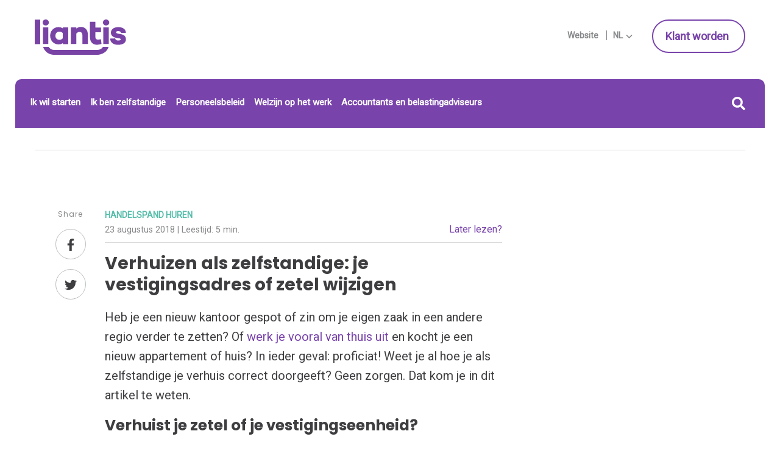

--- FILE ---
content_type: text/html; charset=UTF-8
request_url: https://blog.liantis.be/nl/zelfstandig-worden/verhuizen-als-zelfstandige
body_size: 13264
content:
<!doctype html><!--[if lt IE 7]> <html class="no-js lt-ie9 lt-ie8 lt-ie7" lang="nl-be" > <![endif]--><!--[if IE 7]>    <html class="no-js lt-ie9 lt-ie8" lang="nl-be" >        <![endif]--><!--[if IE 8]>    <html class="no-js lt-ie9" lang="nl-be" >               <![endif]--><!--[if gt IE 8]><!--><html class="no-js" lang="nl-be"><!--<![endif]--><head>
    <meta charset="utf-8">
    <meta http-equiv="X-UA-Compatible" content="IE=edge,chrome=1">
    <meta name="author" content="Florence Van Coillie">
    <meta name="description" content="Wil je jouw vestigingsadres of de zetel van je onderneming wijzigen? Lees hier hoe je dat correct doet!">
    <meta name="generator" content="HubSpot">
    <title>Verhuizen als zelfstandige: je vestigingsadres of zetel wijzigen</title>
    <link rel="shortcut icon" href="https://blog.liantis.be/hubfs/liantis/assets/favicon.ico">
    
<meta name="viewport" content="width=device-width, initial-scale=1">

    
    <meta property="og:description" content="Wil je jouw vestigingsadres of de zetel van je onderneming wijzigen? Lees hier hoe je dat correct doet!">
    <meta property="og:title" content="Verhuizen als zelfstandige: je vestigingsadres of zetel wijzigen">
    <meta name="twitter:description" content="Wil je jouw vestigingsadres of de zetel van je onderneming wijzigen? Lees hier hoe je dat correct doet!">
    <meta name="twitter:title" content="Verhuizen als zelfstandige: je vestigingsadres of zetel wijzigen">

    

    
    <style>
a.cta_button{-moz-box-sizing:content-box !important;-webkit-box-sizing:content-box !important;box-sizing:content-box !important;vertical-align:middle}.hs-breadcrumb-menu{list-style-type:none;margin:0px 0px 0px 0px;padding:0px 0px 0px 0px}.hs-breadcrumb-menu-item{float:left;padding:10px 0px 10px 10px}.hs-breadcrumb-menu-divider:before{content:'›';padding-left:10px}.hs-featured-image-link{border:0}.hs-featured-image{float:right;margin:0 0 20px 20px;max-width:50%}@media (max-width: 568px){.hs-featured-image{float:none;margin:0;width:100%;max-width:100%}}.hs-screen-reader-text{clip:rect(1px, 1px, 1px, 1px);height:1px;overflow:hidden;position:absolute !important;width:1px}
</style>

<link rel="stylesheet" href="https://blog.liantis.be/hubfs/hub_generated/module_assets/1/5958266227/1742426057081/module_LS_-_Multilingual_Logo.min.css">
<link rel="stylesheet" href="https://blog.liantis.be/hubfs/hub_generated/module_assets/1/6024393695/1742426063427/module_LS_-_multilingual_switcher.min.css">
<link rel="stylesheet" href="https://blog.liantis.be/hubfs/hub_generated/module_assets/1/6066531808/1742426065815/module_LS_-_Multilingual_Search.min.css">
<link rel="stylesheet" href="https://blog.liantis.be/hubfs/hub_generated/module_assets/1/6006401787/1742426062122/module_LS-_Custom_sharer.min.css">
<link rel="stylesheet" href="https://blog.liantis.be/hubfs/hub_generated/module_assets/1/6641575302/1742426084079/module_LS_-_Blog_CTA.min.css">
<link rel="stylesheet" href="https://blog.liantis.be/hubfs/hub_generated/module_assets/1/10766491728/1742426085957/module_CM_-_Multilingual_Form_Popup.min.css">
<link rel="stylesheet" href="https://blog.liantis.be/hubfs/hub_generated/module_assets/1/7526919754/1742426084786/module_CM_-_Blog_sidebar_-_cta.min.css">
<link rel="stylesheet" href="https://blog.liantis.be/hubfs/hub_generated/module_assets/1/5983088520/1742426058041/module_LS_-_Popular_Posts.min.css">
    

    


<meta name="google-site-verification" content="f5YbtXGqeq5E22587vuG73k_O3pXyHdFYPTszCfUo-Q">
<meta name="google-site-verification" content="YvhXen6Gs76fwhCUZm5j1jVQLS2_kuCmij1noXuYWig">
<meta name="google-site-verification" content="pSLKcgcLE8vue__rLP38o3uZgTp5SvBFrWC7cl4s4hY">
<meta name="google-site-verification" content="cXwHEjrQHFSR6WWaxkwbkZvZSCiDPvpm1M088OLie3Y">
<meta name="google-site-verification" content="NCVZ2BThPsQ8CZid7DA3wAywQSvMUauaub9TWUnlfUE">
<meta name="google-site-verification" content="rmemI-XYpkYaLp5cyRowAiP-tpFQGljy7UUOOIGJIR0">


<script>(function(w,d,s,l,i){w[l]=w[l]||[];w[l].push({'gtm.start':
new Date().getTime(),event:'gtm.js'});var f=d.getElementsByTagName(s)[0],
j=d.createElement(s),dl=l!='dataLayer'?'&l='+l:'';j.async=true;j.src=
'//www.googletagmanager.com/gtm.js?id='+i+dl;f.parentNode.insertBefore(j,f);
})(window,document,'script','dataLayer','GTM-T2WNTJR');
</script>


<script>
    (function(h,o,t,j,a,r){
        h.hj=h.hj||function(){(h.hj.q=h.hj.q||[]).push(arguments)};
        h._hjSettings={hjid:129324,hjsv:5};
        a=o.getElementsByTagName('head')[0];
        r=o.createElement('script');r.async=1;
        r.src=t+h._hjSettings.hjid+j+h._hjSettings.hjsv;
        a.appendChild(r);
    })(window,document,'//static.hotjar.com/c/hotjar-','.js?sv=');
</script>
<link rel="amphtml" href="https://blog.liantis.be/nl/zelfstandig-worden/verhuizen-als-zelfstandige?hs_amp=true">

<meta property="og:image" content="https://blog.liantis.be/hubfs/Verhuizen%20als%20zelfstandige.png">
<meta property="og:image:width" content="1400">
<meta property="og:image:height" content="430">
<meta property="og:image:alt" content="Verhuizen als zelfstandige">
<meta name="twitter:image" content="https://blog.liantis.be/hubfs/Verhuizen%20als%20zelfstandige.png">
<meta name="twitter:image:alt" content="Verhuizen als zelfstandige">

<meta property="og:url" content="https://blog.liantis.be/nl/zelfstandig-worden/verhuizen-als-zelfstandige">
<meta name="twitter:card" content="summary_large_image">

<link rel="canonical" href="https://blog.liantis.be/nl/zelfstandig-worden/verhuizen-als-zelfstandige">

<meta property="og:type" content="article">
<link rel="alternate" type="application/rss+xml" href="https://blog.liantis.be/nl/zelfstandig-worden/rss.xml">
<meta name="twitter:domain" content="blog.liantis.be">
<script src="//platform.linkedin.com/in.js" type="text/javascript">
    lang: nl_NL
</script>

<meta http-equiv="content-language" content="nl-be">
<link rel="stylesheet" href="//7052064.fs1.hubspotusercontent-na1.net/hubfs/7052064/hub_generated/template_assets/DEFAULT_ASSET/1768254570013/template_layout.min.css">


<link rel="stylesheet" href="https://blog.liantis.be/hubfs/hub_generated/template_assets/1/5957944887/1742408158709/template_liantis.min.css">


    






    

<!-- dictionary: NL TESTING -->















    
    
    

    
        
          
        

    

    
     

    
                                                                                          
         
        
        
          
          
              
              
                
                
                    	
                    
                    
                       
                      

<link rel="alternate" hreflang="x-default" href="https://blog.liantis.be/nl/zelfstandig-worden/verhuizen-als-zelfstandige">

<link rel="alternate" hreflang="nl-be" href="https://blog.liantis.be/nl/zelfstandig-worden/verhuizen-als-zelfstandige">

                    
                    
                
                
               
              
            
            
        
        
                                                                                          
         
        
        
          
          
              
              
                
                
                    	
                    
                    
                       
                      

<link rel="alternate" hreflang="fr-be" href="https://blog.liantis.be/fr/devenir-independant/demenager-en-tant-quindependant">

                    
                    
                
                
               
              
            
            
        
        
    
    

 
    

</head>
<body class="   hs-content-id-6122846662 hs-blog-post hs-blog-id-6053772332" style="">
    <div class="header-container-wrapper">
    <div class="header-container container-fluid">

<div class="row-fluid-wrapper row-depth-1 row-number-1 ">
<div class="row-fluid ">
<div class="span12 widget-span widget-type-global_group " style="" data-widget-type="global_group" data-x="0" data-w="12">
<div class="" data-global-widget-path="generated_global_groups/23663304456.html"><div class="row-fluid-wrapper row-depth-1 row-number-1 ">
<div class="row-fluid ">
<div class="span12 widget-span widget-type-custom_widget " style="" data-widget-type="custom_widget" data-x="0" data-w="12">
<div id="hs_cos_wrapper_module_157675317936184" class="hs_cos_wrapper hs_cos_wrapper_widget hs_cos_wrapper_type_module" style="" data-hs-cos-general-type="widget" data-hs-cos-type="module"></div>

</div><!--end widget-span -->
</div><!--end row-->
</div><!--end row-wrapper -->
</div>
</div><!--end widget-span -->
</div><!--end row-->
</div><!--end row-wrapper -->

<div class="row-fluid-wrapper row-depth-1 row-number-2 ">
<div class="row-fluid ">
<div class="span12 widget-span widget-type-global_group " style="" data-widget-type="global_group" data-x="0" data-w="12">
<div class="" data-global-widget-path="generated_global_groups/5958630248.html"><div class="row-fluid-wrapper row-depth-1 row-number-1 ">
<div class="row-fluid ">
<div class="span12 widget-span widget-type-cell page-center hide-on-mobile desktop-header" style="" data-widget-type="cell" data-x="0" data-w="12">

<div class="row-fluid-wrapper row-depth-1 row-number-2 ">
<div class="row-fluid ">
<div class="span12 widget-span widget-type-cell header-top" style="" data-widget-type="cell" data-x="0" data-w="12">

<div class="row-fluid-wrapper row-depth-1 row-number-3 ">
<div class="row-fluid ">
<div class="span4 widget-span widget-type-custom_widget " style="" data-widget-type="custom_widget" data-x="0" data-w="4">
<div id="hs_cos_wrapper_module_153143979247045" class="hs_cos_wrapper hs_cos_wrapper_widget hs_cos_wrapper_type_module widget-type-logo" style="" data-hs-cos-general-type="widget" data-hs-cos-type="module"><div class="cm logo">







	
		
  
	
 	
  	 
  


  
    <div class="logo">
      
        <span id="hs_cos_wrapper_module_153143979247045_logo" class="hs_cos_wrapper hs_cos_wrapper_widget hs_cos_wrapper_type_logo" style="" data-hs-cos-general-type="widget" data-hs-cos-type="logo"><a href="https://liantis.be/nl" id="hs-link-module_153143979247045_logo" style="border-width:0px;border:0px;"><img src="https://blog.liantis.be/hubfs/liantis/assets/liantis-logo.svg" class="hs-image-widget " height="57" style="height: auto;width:150px;border-width:0px;border:0px;" width="150" alt="liantis-logo" title="liantis-logo"></a></span>
      
    </div>


		
	
 
  



	
 
  



</div></div>

</div><!--end widget-span -->
<div class="span4 widget-span widget-type-custom_widget text-right hide-on-landing" style="" data-widget-type="custom_widget" data-x="4" data-w="4">
<div id="hs_cos_wrapper_module_153303411909058" class="hs_cos_wrapper hs_cos_wrapper_widget hs_cos_wrapper_type_module" style="" data-hs-cos-general-type="widget" data-hs-cos-type="module"><div class="cm lang-switcher-wrapper hs-menu-wrapper">
  <div class="lang-side-text">
     
      
    	<span class="website-text">
        <a href="https://www.liantis.be/nl">Website</a>
      </span>
      <span class="active-lang">
        <span class="lang">nl</span>
         <svg role="img"><use xlink:href="https://blog.liantis.be/hubfs/images/svg-symbol.svg#angledown"></use></svg> 
      </span>
      
     
      
    							
  </div>
  <nav class="lang-switcher">
    <ul>
      
      
      
      
      
      
      
      
      
      	
          
        
      
      
      
       
      
      
                                                                                            
      	 
      	
      	
          
          
              
              
                
                
                    	
                    
                    
                       
                      
      <li class="active">
        <a data-language="NL - Nederlands" class="lang_switcher_link" href="https://blog.liantis.be/nl/zelfstandig-worden/verhuizen-als-zelfstandige">
          NL - Nederlands
          <svg role="img"><use xlink:href="https://blog.liantis.be/hubfs/images/svg-symbol.svg#angleright"></use></svg>
        </a>
      </li>
      
                    
                    
                    
                
                
      				
              
            
            
      		
      		
                                                                                             
      	 
      	
      	
          
          
              
              
                
                
                    	
                    
                    
                       
                      
      <li>
        <a data-language="FR - Français" class="lang_switcher_link" href="https://blog.liantis.be/fr/devenir-independant/demenager-en-tant-quindependant">
          FR - Français
          <svg role="img"><use xlink:href="https://blog.liantis.be/hubfs/images/svg-symbol.svg#angleright"></use></svg>
        </a>
      </li>
      
                    
                    
                    
                
                
      				
              
            
            
      		
      		
       
       

    </ul>
  </nav>
</div></div>

</div><!--end widget-span -->
<div class="span4 widget-span widget-type-custom_widget text-right hide-on-landing" style="" data-widget-type="custom_widget" data-x="8" data-w="4">
<div id="hs_cos_wrapper_module_153303114640261" class="hs_cos_wrapper hs_cos_wrapper_widget hs_cos_wrapper_type_module" style="" data-hs-cos-general-type="widget" data-hs-cos-type="module">
  
		<span id="hs_cos_wrapper_module_153303114640261_" class="hs_cos_wrapper hs_cos_wrapper_widget hs_cos_wrapper_type_cta" style="" data-hs-cos-general-type="widget" data-hs-cos-type="cta"><!--HubSpot Call-to-Action Code --><span class="hs-cta-wrapper" id="hs-cta-wrapper-7367fd6f-93d1-4cce-8e64-679d86ec5ec7"><span class="hs-cta-node hs-cta-7367fd6f-93d1-4cce-8e64-679d86ec5ec7" id="hs-cta-7367fd6f-93d1-4cce-8e64-679d86ec5ec7"><!--[if lte IE 8]><div id="hs-cta-ie-element"></div><![endif]--><a href="https://cta-redirect.hubspot.com/cta/redirect/550275/7367fd6f-93d1-4cce-8e64-679d86ec5ec7"><img class="hs-cta-img" id="hs-cta-img-7367fd6f-93d1-4cce-8e64-679d86ec5ec7" style="border-width:0px;" src="https://no-cache.hubspot.com/cta/default/550275/7367fd6f-93d1-4cce-8e64-679d86ec5ec7.png" alt="Klant worden&nbsp;"></a></span><script charset="utf-8" src="/hs/cta/cta/current.js"></script><script type="text/javascript"> hbspt.cta._relativeUrls=true;hbspt.cta.load(550275, '7367fd6f-93d1-4cce-8e64-679d86ec5ec7', {"useNewLoader":"true","region":"na1"}); </script></span><!-- end HubSpot Call-to-Action Code --></span>
		
  
	
	

  
	
	
</div>

</div><!--end widget-span -->
</div><!--end row-->
</div><!--end row-wrapper -->

</div><!--end widget-span -->
</div><!--end row-->
</div><!--end row-wrapper -->

<div class="row-fluid-wrapper row-depth-1 row-number-4 ">
<div class="row-fluid ">
<div class="span12 widget-span widget-type-cell bg-primary round-corner-top hide-on-landing header-menu-search" style="" data-widget-type="cell" data-x="0" data-w="12">

<div class="row-fluid-wrapper row-depth-1 row-number-5 ">
<div class="row-fluid ">
<div class="span12 widget-span widget-type-custom_widget " style="" data-widget-type="custom_widget" data-x="0" data-w="12">
<div id="hs_cos_wrapper_module_1531471231707354" class="hs_cos_wrapper hs_cos_wrapper_widget hs_cos_wrapper_type_module widget-type-menu" style="" data-hs-cos-general-type="widget" data-hs-cos-type="module">
	
	
		<span id="hs_cos_wrapper_module_1531471231707354_" class="hs_cos_wrapper hs_cos_wrapper_widget hs_cos_wrapper_type_menu" style="" data-hs-cos-general-type="widget" data-hs-cos-type="menu"><div id="hs_menu_wrapper_module_1531471231707354_" class="hs-menu-wrapper active-branch flyouts hs-menu-flow-horizontal" role="navigation" data-sitemap-name="default" data-menu-id="5959584102" aria-label="Navigation Menu">
 <ul role="menu" class="active-branch">
  <li class="hs-menu-item hs-menu-depth-1 active active-branch" role="none"><a href="https://blog.liantis.be/nl/zelfstandig-worden" role="menuitem">Ik wil starten</a></li>
  <li class="hs-menu-item hs-menu-depth-1" role="none"><a href="https://blog.liantis.be/nl/ik-ben-zelfstandige" role="menuitem">Ik ben zelfstandige</a></li>
  <li class="hs-menu-item hs-menu-depth-1" role="none"><a href="https://blog.liantis.be/nl/personeelsbeleid" role="menuitem">Personeelsbeleid</a></li>
  <li class="hs-menu-item hs-menu-depth-1" role="none"><a href="https://blog.liantis.be/nl/welzijn" role="menuitem">Welzijn op het werk</a></li>
  <li class="hs-menu-item hs-menu-depth-1" role="none"><a href="https://blog.liantis.be/nl/boekhouders-en-accountants" role="menuitem">Accountants en belastingadviseurs</a></li>
 </ul>
</div></span>
		
	
 
  

	
	
 
  


<!--[if IE]>
<style>


</style>
<![endif]--></div>

</div><!--end widget-span -->
</div><!--end row-->
</div><!--end row-wrapper -->

<div class="row-fluid-wrapper row-depth-1 row-number-6 ">
<div class="row-fluid ">
<div class="span12 widget-span widget-type-custom_widget " style="" data-widget-type="custom_widget" data-x="0" data-w="12">
<div id="hs_cos_wrapper_module_153449531597957" class="hs_cos_wrapper hs_cos_wrapper_widget hs_cos_wrapper_type_module" style="" data-hs-cos-general-type="widget" data-hs-cos-type="module">
<div class="hs-search-field-container">
    
      
<div class="hs-search-button">
  <span class="close"></span><svg role="img"><use xlink:href="https://blog.liantis.be/hubfs/images/svg-symbol.svg#search"></use></svg>
</div>
<div class="hs-search-field__bar">
    <form class="searchform" role="search" method="get" action="https://blog.liantis.be/nl/zoekresultaat">
      <div class="searchformControl">
       <input type="text" class="hs-search-field__input" name="term" autocomplete="off" placeholder="Waar ben je naar op zoek?">
       <input type="hidden" name="pathPrefix" value="nl">
        <input type="hidden" name="type" value="BLOG_POST">
        <input type="hidden" name="type" value="SITE_PAGE">
      	<button type="submit"><svg role="img"><use xlink:href="https://blog.liantis.be/hubfs/images/svg-symbol.svg#search"></use></svg> </button>
      </div>
  </form>
  <ul class="hs-search-field__suggestions" data-text="Resultaat"></ul>
</div>

      
    

    
  
    

    
  
</div></div>

</div><!--end widget-span -->
</div><!--end row-->
</div><!--end row-wrapper -->

</div><!--end widget-span -->
</div><!--end row-->
</div><!--end row-wrapper -->

</div><!--end widget-span -->
</div><!--end row-->
</div><!--end row-wrapper -->

<div class="row-fluid-wrapper row-depth-1 row-number-7 ">
<div class="row-fluid ">
<div class="span12 widget-span widget-type-cell page-center hide-on-desktop mobile-header header-menu-search" style="" data-widget-type="cell" data-x="0" data-w="12">

<div class="row-fluid-wrapper row-depth-1 row-number-8 ">
<div class="row-fluid ">
<div class="hide-on-landing mobile-menu-container">
  <div class="hamburger hamburger--slider js-hamburger">
    <div class="hamburger-box">
      <div class="hamburger-inner"></div>
    </div>
  </div>
  <div class="mobile-menu">
    <div class="mobile-menu-header">
      <span class="mobile-menu-back" data-attribute="hs-menu-depth-1"></span>
      <div class="current-item-header"></div>
      <div class="mobile-logo"></div>
    </div>
    
<div class="span2 widget-span widget-type-custom_widget hide-on-landing" style="" data-widget-type="custom_widget" data-x="0" data-w="2">
<div id="hs_cos_wrapper_module_1534150813483128" class="hs_cos_wrapper hs_cos_wrapper_widget hs_cos_wrapper_type_module widget-type-menu" style="" data-hs-cos-general-type="widget" data-hs-cos-type="module">
	
	
 
  

	
	
		<span id="hs_cos_wrapper_module_1534150813483128_" class="hs_cos_wrapper hs_cos_wrapper_widget hs_cos_wrapper_type_menu" style="" data-hs-cos-general-type="widget" data-hs-cos-type="menu"><div id="hs_menu_wrapper_module_1534150813483128_" class="hs-menu-wrapper active-branch flyouts hs-menu-flow-horizontal" role="navigation" data-sitemap-name="default" data-menu-id="5959584102" aria-label="Navigation Menu">
 <ul role="menu" class="active-branch">
  <li class="hs-menu-item hs-menu-depth-1 active active-branch" role="none"><a href="https://blog.liantis.be/nl/zelfstandig-worden" role="menuitem">Ik wil starten</a></li>
  <li class="hs-menu-item hs-menu-depth-1" role="none"><a href="https://blog.liantis.be/nl/ik-ben-zelfstandige" role="menuitem">Ik ben zelfstandige</a></li>
  <li class="hs-menu-item hs-menu-depth-1" role="none"><a href="https://blog.liantis.be/nl/personeelsbeleid" role="menuitem">Personeelsbeleid</a></li>
  <li class="hs-menu-item hs-menu-depth-1" role="none"><a href="https://blog.liantis.be/nl/welzijn" role="menuitem">Welzijn op het werk</a></li>
  <li class="hs-menu-item hs-menu-depth-1" role="none"><a href="https://blog.liantis.be/nl/boekhouders-en-accountants" role="menuitem">Accountants en belastingadviseurs</a></li>
 </ul>
</div></span>
		
	
 
  

	
	
 
  


<!--[if IE]>
<style>


</style>
<![endif]--></div>

</div><!--end widget-span -->

  </div>
</div>
<div class="span9 widget-span widget-type-custom_widget " style="" data-widget-type="custom_widget" data-x="2" data-w="9">
<div id="hs_cos_wrapper_module_153356179563337" class="hs_cos_wrapper hs_cos_wrapper_widget hs_cos_wrapper_type_module widget-type-logo" style="" data-hs-cos-general-type="widget" data-hs-cos-type="module"><div class="cm logo">







	
		
  
	
 	
  	 
  


  
    <div class="logo">
      
        <span id="hs_cos_wrapper_module_153356179563337_logo" class="hs_cos_wrapper hs_cos_wrapper_widget hs_cos_wrapper_type_logo" style="" data-hs-cos-general-type="widget" data-hs-cos-type="logo"><a href="https://liantis.be/nl" id="hs-link-module_153356179563337_logo" style="border-width:0px;border:0px;"><img src="https://blog.liantis.be/hubfs/liantis/assets/liantis-logo.svg" class="hs-image-widget " height="35" style="height: auto;width:91px;border-width:0px;border:0px;" width="91" alt="liantis-logo" title="liantis-logo"></a></span>
      
    </div>


		
	
 
  



	
 
  



</div></div>

</div><!--end widget-span -->
<div class="span1 widget-span widget-type-custom_widget hide-on-landing" style="" data-widget-type="custom_widget" data-x="11" data-w="1">
<div id="hs_cos_wrapper_module_15353761802321362" class="hs_cos_wrapper hs_cos_wrapper_widget hs_cos_wrapper_type_module" style="" data-hs-cos-general-type="widget" data-hs-cos-type="module">
<div class="hs-search-field-container">
    
      
<div class="hs-search-button">
  <span class="close"></span><svg role="img"><use xlink:href="https://blog.liantis.be/hubfs/images/svg-symbol.svg#search"></use></svg>
</div>
<div class="hs-search-field__bar">
    <form class="searchform" role="search" method="get" action="https://blog.liantis.be/nl/zoekresultaat">
      <div class="searchformControl">
       <input type="text" class="hs-search-field__input" name="term" autocomplete="off" placeholder="Waar ben je naar op zoek?">
       <input type="hidden" name="pathPrefix" value="nl">
        <input type="hidden" name="type" value="BLOG_POST">
        <input type="hidden" name="type" value="SITE_PAGE">
      	<button type="submit"><svg role="img"><use xlink:href="https://blog.liantis.be/hubfs/images/svg-symbol.svg#search"></use></svg> </button>
      </div>
  </form>
  <ul class="hs-search-field__suggestions" data-text="Resultaat"></ul>
</div>

      
    

    
  
    

    
  
</div></div>

</div><!--end widget-span -->
</div><!--end row-->
</div><!--end row-wrapper -->

<div class="row-fluid-wrapper row-depth-1 row-number-9 ">
<div class="row-fluid ">
<div class="span12 widget-span widget-type-custom_widget text-right" style="" data-widget-type="custom_widget" data-x="0" data-w="12">
<div id="hs_cos_wrapper_module_153430981417719" class="hs_cos_wrapper hs_cos_wrapper_widget hs_cos_wrapper_type_module" style="" data-hs-cos-general-type="widget" data-hs-cos-type="module"><div class="cm lang-switcher-wrapper hs-menu-wrapper">
  <div class="lang-side-text">
     
      
    	<span class="website-text">
        <a href="https://www.liantis.be/nl">Website</a>
      </span>
      <span class="active-lang">
        <span class="lang">nl</span>
         <svg role="img"><use xlink:href="https://blog.liantis.be/hubfs/images/svg-symbol.svg#angledown"></use></svg> 
      </span>
      
     
      
    							
  </div>
  <nav class="lang-switcher">
    <ul>
      
      
      
      
      
      
      
      
      
      	
          
        
      
      
      
       
      
      
                                                                                            
      	 
      	
      	
          
          
              
              
                
                
                    	
                    
                    
                       
                      
      <li class="active">
        <a data-language="NL - Nederlands" class="lang_switcher_link" href="https://blog.liantis.be/nl/zelfstandig-worden/verhuizen-als-zelfstandige">
          NL - Nederlands
          <svg role="img"><use xlink:href="https://blog.liantis.be/hubfs/images/svg-symbol.svg#angleright"></use></svg>
        </a>
      </li>
      
                    
                    
                    
                
                
      				
              
            
            
      		
      		
                                                                                             
      	 
      	
      	
          
          
              
              
                
                
                    	
                    
                    
                       
                      
      <li>
        <a data-language="FR - Français" class="lang_switcher_link" href="https://blog.liantis.be/fr/devenir-independant/demenager-en-tant-quindependant">
          FR - Français
          <svg role="img"><use xlink:href="https://blog.liantis.be/hubfs/images/svg-symbol.svg#angleright"></use></svg>
        </a>
      </li>
      
                    
                    
                    
                
                
      				
              
            
            
      		
      		
       
       

    </ul>
  </nav>
</div></div>

</div><!--end widget-span -->
</div><!--end row-->
</div><!--end row-wrapper -->

</div><!--end widget-span -->
</div><!--end row-->
</div><!--end row-wrapper -->
</div>
</div><!--end widget-span -->
</div><!--end row-->
</div><!--end row-wrapper -->

    </div><!--end header -->
</div><!--end header wrapper -->

<div class="body-container-wrapper">
    <div class="body-container container-fluid">

<div class="row-fluid-wrapper row-depth-1 row-number-1 ">
<div class="row-fluid ">
<div class="span12 widget-span widget-type-cell page-center" style="" data-widget-type="cell" data-x="0" data-w="12">

<div class="row-fluid-wrapper row-depth-1 row-number-2 ">
<div class="row-fluid ">

</div><!--end row-->
</div><!--end row-wrapper -->

<div class="row-fluid-wrapper row-depth-1 row-number-3 ">
<div class="row-fluid ">
<div class="span12 widget-span widget-type-custom_widget breadcrumb hide-on-mobile" style="" data-widget-type="custom_widget" data-x="0" data-w="12">
<div id="hs_cos_wrapper_module_1534839467732181" class="hs_cos_wrapper hs_cos_wrapper_widget hs_cos_wrapper_type_module widget-type-menu" style="" data-hs-cos-general-type="widget" data-hs-cos-type="module">
  

  
  	<span id="hs_cos_wrapper_module_1534839467732181_" class="hs_cos_wrapper hs_cos_wrapper_widget hs_cos_wrapper_type_menu" style="" data-hs-cos-general-type="widget" data-hs-cos-type="menu"><ul></ul></span>
		<div class="breadcrumb-share">
      <span class="share-title">Partager </span>
      <div class="breadcrumb-social-share"></div>
    </div>
  
	




<!--[if IE]>
<style>


</style>
<![endif]--></div>

</div><!--end widget-span -->
</div><!--end row-->
</div><!--end row-wrapper -->

<div class="row-fluid-wrapper row-depth-1 row-number-4 ">
<div class="row-fluid ">
<div class="span8 widget-span widget-type-cell main-content" style="" data-widget-type="cell" data-x="0" data-w="8">

<div class="row-fluid-wrapper row-depth-1 row-number-5 ">
<div class="row-fluid ">

   
<div class="span12 widget-span widget-type-custom_widget " style="" data-widget-type="custom_widget" data-x="0" data-w="12">
<div id="hs_cos_wrapper_module_15348470414812204" class="hs_cos_wrapper hs_cos_wrapper_widget hs_cos_wrapper_type_module" style="" data-hs-cos-general-type="widget" data-hs-cos-type="module"></div>

</div><!--end widget-span -->
    

</div><!--end row-->
</div><!--end row-wrapper -->

<div class="row-fluid-wrapper row-depth-1 row-number-6 ">
<div class="row-fluid ">

<div class="span12 widget-span widget-type-custom_widget " style="" data-widget-type="custom_widget" data-x="0" data-w="12">
<div id="hs_cos_wrapper_module_1532682648871124" class="hs_cos_wrapper hs_cos_wrapper_widget hs_cos_wrapper_type_module" style="" data-hs-cos-general-type="widget" data-hs-cos-type="module">
    


<div class="cm custom-sharer-wrapper">
  <div class="custom-sharer">
  	<span class="sharer-title">Share</span>
    
      	<a href="https://www.facebook.com/sharer/sharer.php?u=https%3A%2F%2Fblog.liantis.be%2Fnl%2Fzelfstandig-worden%2Fverhuizen-als-zelfstandige"><svg role="img"><use xlink:href="https://blog.liantis.be/hubfs/images/svg-symbol.svg#facebook"></use></svg></a>
    
  
  	
      	<a href="https://twitter.com/home?status=https%3A%2F%2Fblog.liantis.be%2Fnl%2Fzelfstandig-worden%2Fverhuizen-als-zelfstandige"><svg role="img"><use xlink:href="https://blog.liantis.be/hubfs/images/svg-symbol.svg#twitter"></use></svg></a>
    
  
    
  	
  </div>
</div></div>

</div><!--end widget-span -->
     
</div><!--end row-->
</div><!--end row-wrapper -->

<div class="row-fluid-wrapper row-depth-1 row-number-7 ">
<div class="row-fluid ">
<div class="span12 widget-span widget-type-custom_widget " style="" data-widget-type="custom_widget" data-x="0" data-w="12">
<div id="hs_cos_wrapper_module_151456960811572" class="hs_cos_wrapper hs_cos_wrapper_widget hs_cos_wrapper_type_module widget-type-blog_content" style="" data-hs-cos-general-type="widget" data-hs-cos-type="module">
    <div class="blog-section">
<div class="blog-post-wrapper cell-wrapper">
<div class="blog-section">
<div class="blog-post-wrapper cell-wrapper">
<div class="section post-header">
<div class="blog-post-topic-date"><span id="hubspot-topic_data"> 
<a class="topic-link" href="https://blog.liantis.be/nl/zelfstandig-worden/tag/handelspand-huren">Handelspand huren</a>
</span><p class="date-read-later">
<span class="post-date">23 augustus 2018
<span class="read-time-wrap"> | Leestijd: 
<span class="readtime">
5 min.
</span>
</span>
</span> 
<a class="popup-button" href="#form-popup" data-remodal-target="form-popup">Later lezen?</a></p>
</div>
<h1>Verhuizen als zelfstandige: je vestigingsadres of zetel wijzigen</h1>
</div>
<div class="section post-body"><!-- verhuizen als zelfstandige-->
<span id="hs_cos_wrapper_post_body" class="hs_cos_wrapper hs_cos_wrapper_meta_field hs_cos_wrapper_type_rich_text" style="" data-hs-cos-general-type="meta_field" data-hs-cos-type="rich_text"><p><strong>Heb je een nieuw kantoor gespot of zin om je eigen zaak in een andere regio verder te zetten? Of <a href="/nl/zelfstandig-worden/coworking-zelfstandigen" rel="noopener" target="_blank">werk je vooral van thuis uit</a> en kocht je een nieuw appartement of huis? In ieder geval: proficiat! Weet je al hoe je als zelfstandige je verhuis correct doorgeeft? Geen zorgen. Dat kom je in dit artikel te weten.</strong> <br><img data-src="https://cdn2.hubspot.net/hub/550275/hubfs/Verhuizen%20als%20zelfstandige.png?width=750&amp;name=Verhuizen%20als%20zelfstandige.png" alt="verhuizen als zelfstandige" class="hs-featured-image lazyload"></p>
<h2>Verhuist je zetel of je vestigingseenheid?</h2>
<p>Voor je begint na te gaan wie je moet contacteren om je verhuis door te geven, moet je eerst zeker weten waarvan je de verhuis meldt: <strong>je zetel of je vestigingseenheid?</strong> Die zijn namelijk niet hetzelfde.</p>
<h3><br>Wat is het verschil tussen beide?<br><br></h3>
<ul>
<li><strong>Vestigingseenheid</strong></li>
</ul>
<p>Een vestigingseenheid is een plaats die je kan identificeren door een adres waar minstens één activiteit van de onderneming uitgeoefend wordt.</p>
<p>Dit is, met andere woorden, de plek <strong>waar jij effectief werkt</strong>. Je vestigingseenheid en zetel kunnen dus op hetzelfde adres gelegen zijn, bijvoorbeeld als je van thuis werkt als freelancer. Het is ook <strong>mogelijk dat je meerdere vestigingseenheden hebt</strong>, zoals meerdere <strong>verkooppunten, een magazijn of een kantoor.</strong></p>
<p>Alle vestigingseenheden van een onderneming moeten opgenomen zijn in de Kruispuntbank van Ondernemingen ofwel de <a href="https://economie.fgov.be/nl/themas/ondernemingen/kruispuntbank-van/kruispuntbank-van">KBO</a>.<br><br></p>
<ul>
<li><strong>Zetel</strong></li>
</ul>
<p>Heb je een <strong>vennootschap</strong>? Dan ben je <strong>verplicht om een zetel aan te geven</strong>. Je onderneming heeft namelijk een officieel adres nodig, van waaruit je het bestuurt. Het adres van je zetel staat ook in de statuten.</p>
<p>De taal waarin de statuten opgesteld worden, is afhankelijk van je <a href="/nl/zelfstandig-worden/wat-is-de-beste-locatie-voor-je-eigen-zaak" rel=" noopener">locatie</a>. Ligt je zetel in Vlaanderen? Dan zullen de statuten in het Nederlands geformuleerd zijn. In Wallonië zal dat dan weer in het Frans zijn. Vennootschappen met een zetel te Brussel mogen de taalvoorkeur aangeven. De statuten kunnen ook in beide talen opgesteld worden.</p>
<p><strong>Opgelet!</strong> Als je van pakweg Vlaanderen naar Wallonië verhuist, moeten de statuten van het Nederlands naar het Frans vertaald worden en moeten ze opnieuw neergelegd en gepubliceerd worden.</p>
<h2><br>Hoe verloopt je verhuis?</h2>
<h3><br>Je zetel wijzigen</h3>
<p>Je zetel staat steeds geregistreerd in de statuten van je onderneming. Daarom kan je deze pas wijzigen wanneer de beslissing om te verhuizen goedgekeurd werd tijdens een algemene vergadering.</p>
<p>Vergeet dus niet je <strong>verslag van de algemene vergadering</strong> op te maken, waarin de datum van de <strong>wijziging vermeld</strong> staat. De zaakvoerder of de gedelegeerd bestuurder moet het verslag bovendien <strong>tekenen en goedkeuren</strong>.</p>
<p>Het maatschappelijke adres dient aangepast via een neerlegging bij de griffie. Nadien wordt het nieuwe adres in het <a href="http://www.ejustice.just.fgov.be/cgi/welcome.pl">Belgisch Staatblad</a> gepubliceerd.</p>
<blockquote>
<p><strong>Tip!</strong> Het <a href="https://www.liantis.be/nl/online-ondernemingsloket" rel="noopener" target="_blank">ondernemingsloket</a> kan dit voor je neerleggen bij de griffie op basis van een verslag algemene vergadering.</p>
</blockquote>
<h3><br>Je vestigingseenheid aanpassen in de KBO</h3>
<p>Een van je plichten als ondernemer is ervoor te zorgen dat je gegevens in de KBO volledig correct en up-to-date zijn. <strong>Foute gegevens hebben verstrekkende gevolgen</strong> omdat de overheidsinstellingen continu gegevens raadpleegt via de KBO. Bovendien loop je het risico een boete van de FOD Economie te krijgen.</p>
<p>Het ondernemingsloket bestaat om wijzigingen zoals de <strong>verhuis van je vestigingseenheid</strong> door te geven aan de KBO. Vandaar dat je er voor zo’n verhuis terecht kan. Bovendien kan je dit ook <a href="https://www.liantis.be/nl/online-ondernemingsloket" rel="noopener" target="_blank"><strong>online regelen</strong></a>. Vanuit je zetel. Handig!</p>
<h3><br>Je domicilie veranderen (eenmanszaak)</h3>
<p>Heb je een <a href="https://www.liantis.be/nl/zelfstandig-worden/ondernemingsvorm-kiezen/eenmanszaak-of-vennootschap" rel=" noopener">eenmanszaak</a> opgericht? Dan is <strong>jouw zetel automatisch je woonadres</strong>. Wie op een ander adres gaat wonen, is verplicht dit te melden bij de overheid. Zelfs wanneer je binnen dezelfde gemeente verhuist.</p>
<p>Je woonadres correct wijzigen doe je als volgt:</p>
<ol>
<li>Je hebt <strong>8 dagen de tijd om bij de dienst bevolking je nieuwe woonplaats te melden.<br></strong></li>
<li>Hierna volgt een <strong>controle door de wijkagent.</strong> Hij of zij gaat na of je effectief verhuisd bent en op het adres woont.</li>
<li>De laatste stap is je <strong>identiteitskaart laten aanpassen</strong> bij de dienst bevolking.</li>
</ol>
<blockquote>
<p><strong>Opgelet!</strong> Je <strong>vestigingseenheid verandert niet automatisch</strong> wanneer je de zetel van je eenmanszaak verhuist. Volg de bovenstaande procedure om je wijziging door te geven, tenzij jouw vestigingseenheid niet verandert.</p>
</blockquote>
<h2><br>Wie breng je op de hoogte?</h2>
<p>Een aantal instanties worden <strong>automatisch op de hoogte gebracht</strong> van je nieuwe adres wanneer jouw identiteitskaart officieel aangepast is.</p>
<p>Denk aan:</p>
<ul>
<li>Het <a href="https://www.liantis.be/nl/personeelsbeleid/verlonen/gezinsbijslag/kinderbijslag" rel="noopener" target="_blank">kinderbijslagfonds</a></li>
<li>Je <a href="https://www.riziv.fgov.be/nl/professionals/andere-professionals/ziekenfonds/Paginas/contacteer-ziekenfondsen.aspx" rel="noopener" target="_blank">ziekenfonds</a> hoef je niet op de hoogte te stellen tenzij je <a href="/nl/ik-ben-zelfstandige/je-bent-als-zelfstandig-ondernemer-ziek-of-arbeidsongeschikt-wat-nu" rel="noopener" target="_blank">arbeidsongeschikt</a> bent;</li>
<li>Het <a href="https://www.belgium.be/nl/familie/sociale_steun/ocmw" rel="noopener" target="_blank">OCMW</a></li>
<li><a href="https://www.liantis.be/nl/personeelsbeleid/aanwerven-personeel/verplichtingen-eerste-aanwerving/arbeidsongevallenverzekering" rel="noopener" target="_blank">Arbeidsongevallenverzekeraars</a>;</li>
<li>Gewestelijke huisvestingsmaatschappijen</li>
<li><a href="https://www.kindengezin.be/" rel="noopener" target="_blank">Kind en Gezin</a></li>
<li><a href="https://www.vdab.be/" style="background-color: transparent; letter-spacing: 0.2px;" rel="noopener" target="_blank">VDAB</a><span style="background-color: transparent; letter-spacing: 0.2px;"> en </span><a href="http://www.actiris.be/tabid/173/language/nl-BE/Over-Actiris.aspx?ck=1" style="background-color: transparent; letter-spacing: 0.2px;" rel="noopener" target="_blank">ACTIRIS</a></li>
</ul>
<br><strong>Stel echter de volgende partijen wél op de hoogte</strong>, zij krijgen de wissel namelijk niet zomaar door:<br>
<ul>
<li>Je <strong>klanten</strong>. Denk na over hoe je jouw verhuis zal communiceren naar je klanten. Ze moeten immers weten waar ze je kunnen vinden.</li>
<li>Verlies je <a href="/nl/zelfstandig-worden/hoe-vind-ik-als-ondernemer-betrouwbare-leveranciers" rel="noopener" target="_blank">leveranciers</a> niet uit het oog, breng hen <strong>tijdig</strong> op de hoogte van je verhuis. Op die manier zit je niet zonder elektriciteit, internet of goederen voor je klanten.</li>
<li>Je <strong>bank</strong> en <a href="https://www.liantis.be/nl/ik-ben-zelfstandige/verzekering" rel="noopener" target="_blank">verzekeringsmaatschappij </a>niet vergeten? Zorg ervoor dat je nieuwe <a href="/nl/zelfstandig-worden/waarop-moet-je-letten-bij-het-huren-van-een-handelspand" rel="noopener" target="_blank">pand</a> correct verzekerd is!</li>
<li>Ben je abonnee bij bepaalde (vak)<strong>tijdschriften</strong>? Geef je nieuwe adres zeker door.</li>
</ul>
<p><strong>Tip!</strong> Kondig op voorhand je verhuis aan, bijvoorbeeld op je <a href="/nl/ik-ben-zelfstandige/hoe-ziet-een-degelijk-facturatiebeleid-eruit" rel="noopener" target="_blank">facturen</a> en/of in je e-mailhandtekening. Op die manier hebben je <a href="/nl/zelfstandig-worden/ondernemer-zoekt-klanten" rel="noopener" target="_blank">klanten</a> meteen je nieuwe gegevens.&nbsp;</p></span>
</div>
</div>
</div>
</div>
</div>
</div>

</div><!--end widget-span -->
</div><!--end row-->
</div><!--end row-wrapper -->

<div class="row-fluid-wrapper row-depth-1 row-number-8 ">
<div class="row-fluid ">
<div class="span12 widget-span widget-type-custom_widget " style="" data-widget-type="custom_widget" data-x="0" data-w="12">
<div id="hs_cos_wrapper_module_1546595967378500" class="hs_cos_wrapper hs_cos_wrapper_widget hs_cos_wrapper_type_module" style="" data-hs-cos-general-type="widget" data-hs-cos-type="module">




<div class="blog-section">
  <div class="blog-post-wrapper cell-wrapper">
    <div class="blog-section">
      <div class="blog-post-wrapper cell-wrapper">

        <div class="span12 cm-one-column-bigHeader text-center cm-margin">
          <div class="page-center cm-border-bg " data-svg_use="1">
            
              <div class="cm-header-bg ">
                <svg preserveaspectratio="xMidYMid meet" xmlns="http://www.w3.org/2000/svg" xml:space="preserve" width="14.375in" height="10.2917in" version="1.1" style="shape-rendering:geometricPrecision; text-rendering:geometricPrecision; image-rendering:optimizeQuality; fill-rule:evenodd; clip-rule:evenodd" viewbox="0 0 14375 10292" xmlns:xlink="http://www.w3.org/1999/xlink">
                  <g id="svg_bg">
                    <path fill="#FFFEA9" fill-rule="nonzero" d="M6295 524c1120,-589 2230,-591 3442,-476 1359,129 2341,615 2860,1200 815,919 -30,1478 116,2291 126,694 2114,897 1579,3209 -440,1902 -2925,233 -3779,1281 -1095,1344 -2058,2448 -3778,2235 -507,-63 -994,-232 -1476,-400 -610,-212 -1220,-425 -1831,-637 -1084,-377 -2229,-797 -2934,-1703 -705,-906 -701,-2456 301,-3015 627,-349 1422,-253 2059,-583 2573,-1333 1667,-2472 3440,-3404z" />
                  </g>
              </svg>
            </div>
            
            <div class="cm-header-content">
              <div class="cm-content">
                <h2>Geef je verhuis online door. </h2>
                <span id="hs_cos_wrapper_module_1546595967378500_" class="hs_cos_wrapper hs_cos_wrapper_widget hs_cos_wrapper_type_cta" style="" data-hs-cos-general-type="widget" data-hs-cos-type="cta"><!--HubSpot Call-to-Action Code --><span class="hs-cta-wrapper" id="hs-cta-wrapper-4c851086-8f93-48c5-9d97-8f84ff6ea4e5"><span class="hs-cta-node hs-cta-4c851086-8f93-48c5-9d97-8f84ff6ea4e5" id="hs-cta-4c851086-8f93-48c5-9d97-8f84ff6ea4e5"><!--[if lte IE 8]><div id="hs-cta-ie-element"></div><![endif]--><a href="https://cta-redirect.hubspot.com/cta/redirect/550275/4c851086-8f93-48c5-9d97-8f84ff6ea4e5"><img class="hs-cta-img" id="hs-cta-img-4c851086-8f93-48c5-9d97-8f84ff6ea4e5" style="border-width:0px;" src="https://no-cache.hubspot.com/cta/default/550275/4c851086-8f93-48c5-9d97-8f84ff6ea4e5.png" alt="Ontdek wat je via het online ondernemingsloket kan regelen"></a></span><script charset="utf-8" src="/hs/cta/cta/current.js"></script><script type="text/javascript"> hbspt.cta._relativeUrls=true;hbspt.cta.load(550275, '4c851086-8f93-48c5-9d97-8f84ff6ea4e5', {"useNewLoader":"true","region":"na1"}); </script></span><!-- end HubSpot Call-to-Action Code --></span>
              </div>
            </div>
          </div>
        </div>
      </div>
    </div>
  </div>
</div>

</div>

</div><!--end widget-span -->
</div><!--end row-->
</div><!--end row-wrapper -->

<div class="row-fluid-wrapper row-depth-1 row-number-9 ">
<div class="row-fluid ">
<div class="span12 widget-span widget-type-custom_widget " style="" data-widget-type="custom_widget" data-x="0" data-w="12">
<div id="hs_cos_wrapper_module_1543362327646283" class="hs_cos_wrapper hs_cos_wrapper_widget hs_cos_wrapper_type_module" style="" data-hs-cos-general-type="widget" data-hs-cos-type="module">
<div class="blog-section">
  <div class="blog-post-wrapper cell-wrapper">
    <div class="blog-section">
      <div class="blog-post-wrapper cell-wrapper">
        <div id="hubspot-author_data" class="hs-author-profile hubspot-editable hubspot-author" data-hubspot-form-id="author_data" data-hubspot-name="Blog Author">
          
             
              <div class="hs-author-avatar" style="background-image: url('https://blog.liantis.be/hubfs/linkedin%20foto%20FVC.jpg'); background-repeat: no-repeat;">
                <img src="https://blog.liantis.be/hubfs/linkedin%20foto%20FVC.jpg" alt="Florence Van Coillie">
              </div>
            
            <div class="hs-author-name-date">
              Door&nbsp;<a>Florence Van Coillie</a><br>
              <span>23 augustus 2018</span>
            </div>
          
        </div>
      </div>
    </div>
  </div>
</div>
</div>

</div><!--end widget-span -->
</div><!--end row-->
</div><!--end row-wrapper -->

<div class="row-fluid-wrapper row-depth-1 row-number-10 ">
<div class="row-fluid ">

   
<div class="span12 widget-span widget-type-custom_widget " style="" data-widget-type="custom_widget" data-x="0" data-w="12">
<div id="hs_cos_wrapper_module_156153913465859" class="hs_cos_wrapper hs_cos_wrapper_widget hs_cos_wrapper_type_module" style="" data-hs-cos-general-type="widget" data-hs-cos-type="module">
  
      <div class="form-popup-module">
  <div class="remodal-bg">
    <div id="form-popup" class="form-popup-container remodal rounded" data-remodal-id="form-popup" data-remodal-options="hashTracking: false, closeOnOutsideClick: true">
      <button data-remodal-action="close" class="remodal-close"></button>
      <h2><span>Later lezen?</span></h2>
<p><span>Interesse in dit artikel maar nu even geen tijd?</span></p>
<p><span>Laat hieronder je e-mailadres achter en we sturen je een handige link naar het artikel.</span></p>
<p><span>We sturen je enkel de link, geen spam.</span></p>
      <span id="hs_cos_wrapper_module_156153913465859_" class="hs_cos_wrapper hs_cos_wrapper_widget hs_cos_wrapper_type_form" style="" data-hs-cos-general-type="widget" data-hs-cos-type="form"><h3 id="hs_cos_wrapper_form_142666915_title" class="hs_cos_wrapper form-title" data-hs-cos-general-type="widget_field" data-hs-cos-type="text"></h3>

<div id="hs_form_target_form_142666915"></div>









</span>
    </div>

  </div>
</div>
		
  
	
	

  
	
	
</div>

</div><!--end widget-span -->
    

</div><!--end row-->
</div><!--end row-wrapper -->

<div class="row-fluid-wrapper row-depth-1 row-number-11 ">
<div class="row-fluid ">

<div class="single-blog-subscribe-post">
    
<div class="span12 widget-span widget-type-custom_widget " style="" data-widget-type="custom_widget" data-x="0" data-w="12">
<div id="hs_cos_wrapper_module_1534926856939305" class="hs_cos_wrapper hs_cos_wrapper_widget hs_cos_wrapper_type_module widget-type-menu" style="" data-hs-cos-general-type="widget" data-hs-cos-type="module"><div class="email-subscribe bg-primary">
  
    

    
  
    
      <h3 class="form-title">Nieuwsbrief</h3>
      <span id="hs_cos_wrapper_module_1534926856939305_" class="hs_cos_wrapper hs_cos_wrapper_widget hs_cos_wrapper_type_form" style="" data-hs-cos-general-type="widget" data-hs-cos-type="form"><h3 id="hs_cos_wrapper_form_851815906_title" class="hs_cos_wrapper form-title" data-hs-cos-general-type="widget_field" data-hs-cos-type="text"></h3>

<div id="hs_form_target_form_851815906"></div>









</span>
      
    

    
  
</div></div>

</div><!--end widget-span -->

</div>

</div><!--end row-->
</div><!--end row-wrapper -->

<div class="row-fluid-wrapper row-depth-1 row-number-12 ">
<div class="row-fluid ">
<div class="span12 widget-span widget-type-custom_widget " style="" data-widget-type="custom_widget" data-x="0" data-w="12">
<div id="hs_cos_wrapper_module_153319540844268" class="hs_cos_wrapper hs_cos_wrapper_widget hs_cos_wrapper_type_module" style="" data-hs-cos-general-type="widget" data-hs-cos-type="module">




  <script type="application/ld+json">
  {
    "@context": "http://schema.org",
    "@type": "Blog",
    "mainEntityOfPage": {
      "@type": "blog",
      "@id": "https://blog.liantis.be/nl/zelfstandig-worden/verhuizen-als-zelfstandige"
    },
    "headline": "Verhuizen als zelfstandige: je vestigingsadres of zetel wijzigen",
    "image": {
      "@type": "ImageObject",
      "url": "https://cdn2.hubspot.net/hubfs/550275/Verhuizen%20als%20zelfstandige.png" 
    },
    "datePublished": "2018-08-23T06:52:00+0000",
    "dateModified": "2020-03-09T10:35:12+0000",
    "author": {
      "@type": "Person",
      "name": "Florence Van Coillie"
    },
    
       "publisher": {
        "@type": "Organization",
        "name": "Liantis",
        "logo": {
          "@type": "ImageObject",
          "url": "https://cdn2.hubspot.net/hubfs/550275/liantis/email/liantis-header-logo.jpg",
          "width": 600,
          "height": 150
      }
    
    },
    "description": "Heb je een nieuw kantoor gespot of zin om je eigen zaak in een andere regio verder te zetten? Of werk je vooral van thuis uit en kocht je een nieuw appartement of huis? In ieder geval: proficiat! Weet je al hoe je als zelfstandige je verhuis correct doorgeeft? Geen zorgen. Dat kom je in dit artikel te weten."
  }
  </script>
</div>

</div><!--end widget-span -->
</div><!--end row-->
</div><!--end row-wrapper -->

</div><!--end widget-span -->
<div class="span4 widget-span widget-type-cell sidebar" style="" data-widget-type="cell" data-x="8" data-w="4">

<div class="row-fluid-wrapper row-depth-1 row-number-13 ">
<div class="row-fluid ">

</div><!--end row-->
</div><!--end row-wrapper -->

<div class="row-fluid-wrapper row-depth-1 row-number-14 ">
<div class="row-fluid ">

</div><!--end row-->
</div><!--end row-wrapper -->

<div class="row-fluid-wrapper row-depth-1 row-number-15 ">
<div class="row-fluid ">

</div><!--end row-->
</div><!--end row-wrapper -->

<div class="row-fluid-wrapper row-depth-1 row-number-16 ">
<div class="row-fluid ">

<div class="span12 widget-span widget-type-custom_widget " style="" data-widget-type="custom_widget" data-x="0" data-w="12">
<div id="hs_cos_wrapper_module_1549906617083340" class="hs_cos_wrapper hs_cos_wrapper_widget hs_cos_wrapper_type_module" style="" data-hs-cos-general-type="widget" data-hs-cos-type="module">

    </div>

</div><!--end widget-span -->
     
</div><!--end row-->
</div><!--end row-wrapper -->

</div><!--end widget-span -->
</div><!--end row-->
</div><!--end row-wrapper -->

</div><!--end widget-span -->
</div><!--end row-->
</div><!--end row-wrapper -->

<div class="row-fluid-wrapper row-depth-1 row-number-17 ">
<div class="row-fluid ">

		<div class="single-blog-pop-post">
       
<div class="span12 widget-span widget-type-cell page-center" style="" data-widget-type="cell" data-x="0" data-w="12">

<div class="row-fluid-wrapper row-depth-1 row-number-18 ">
<div class="row-fluid ">
<div class="span12 widget-span widget-type-custom_widget " style="" data-widget-type="custom_widget" data-x="0" data-w="12">
<div id="hs_cos_wrapper_module_153225991722459" class="hs_cos_wrapper hs_cos_wrapper_widget hs_cos_wrapper_type_module" style="" data-hs-cos-general-type="widget" data-hs-cos-type="module">

<div class="cm-popular-posts">
  <h2>Meest gelezen</h2>
  <div class="popular-posts-list">
   
    	
    	
    	 

    <div class="pop-post">
      <div class="pop-post-date-topic"><span class="hubspot-topic_data"> 
          
          <a class="topic-link" href="https://blog.liantis.be/nl/zelfstandig-worden/tag/e-facturatie">e-facturatie</a>
          
        </span></div>
      <h3 class="h4 post-title"><a href="https://blog.liantis.be/nl/zelfstandig-worden/wat-is-peppol-en-hoe-werkt-het">Wat is Peppol en hoe werkt het?</a></h3>
      <span class="pop-post-date post-date">02 mei 2025</span>
    </div>

    <div class="pop-post">
      <div class="pop-post-date-topic"><span class="hubspot-topic_data"> 
          
          <a class="topic-link" href="https://blog.liantis.be/nl/zelfstandig-worden/tag/starten-als-zelfstandige">Starten als zelfstandige</a>
          
        </span></div>
      <h3 class="h4 post-title"><a href="https://blog.liantis.be/nl/zelfstandig-worden/wat-is-het-verschil-tussen-een-ondernemingsnummer-en-een-btw-nummer">Wat is het verschil tussen een ondernemingsnummer en een btw-nummer?</a></h3>
      <span class="pop-post-date post-date">14 februari 2019</span>
    </div>

    <div class="pop-post">
      <div class="pop-post-date-topic"><span class="hubspot-topic_data"> 
          
          <a class="topic-link" href="https://blog.liantis.be/nl/zelfstandig-worden/tag/boekhouding-en-btw">Boekhouding en btw</a>
          
        </span></div>
      <h3 class="h4 post-title"><a href="https://blog.liantis.be/nl/zelfstandig-worden/starten-horeca-btw-tarieven">Starten in de horeca: dit moet je weten over btw</a></h3>
      <span class="pop-post-date post-date">12 juli 2019</span>
    </div>

    <div class="pop-post">
      <div class="pop-post-date-topic"><span class="hubspot-topic_data"> 
          
          <a class="topic-link" href="https://blog.liantis.be/nl/zelfstandig-worden/tag/marketing-en-sales">Marketing en sales</a>
          
        </span></div>
      <h3 class="h4 post-title"><a href="https://blog.liantis.be/nl/zelfstandig-worden/hoe-bereken-je-je-tarief-als-freelancer">Hoe bereken je je tarief als freelancer?</a></h3>
      <span class="pop-post-date post-date">15 november 2021</span>
    </div>


   
   </div>
</div>
</div>

</div><!--end widget-span -->
</div><!--end row-->
</div><!--end row-wrapper -->

</div><!--end widget-span -->

		</div>

</div><!--end row-->
</div><!--end row-wrapper -->

    </div><!--end body -->
</div><!--end body wrapper -->

<div class="footer-container-wrapper">
    <div class="footer-container container-fluid">

<div class="row-fluid-wrapper row-depth-1 row-number-1 ">
<div class="row-fluid ">
<div class="span12 widget-span widget-type-global_group " style="" data-widget-type="global_group" data-x="0" data-w="12">
<div class="" data-global-widget-path="generated_global_groups/5962955540.html"><div class="row-fluid-wrapper row-depth-1 row-number-1 ">
<div class="row-fluid ">
<div class="span12 widget-span widget-type-cell footer1-container hide-on-landing footer-bg" style="" data-widget-type="cell" data-x="0" data-w="12">

<div class="row-fluid-wrapper row-depth-1 row-number-2 ">
<div class="row-fluid ">
<div class="span12 widget-span widget-type-cell page-center" style="" data-widget-type="cell" data-x="0" data-w="12">

<div class="row-fluid-wrapper row-depth-1 row-number-3 ">
<div class="row-fluid ">
<div class="span12 widget-span widget-type-cell bg-tertiary footer1" style="" data-widget-type="cell" data-x="0" data-w="12">

<div class="row-fluid-wrapper row-depth-1 row-number-4 ">
<div class="row-fluid ">
<div class="span4 widget-span widget-type-cell " style="" data-widget-type="cell" data-x="0" data-w="4">

<div class="row-fluid-wrapper row-depth-2 row-number-1 ">
<div class="row-fluid ">
<div class="span12 widget-span widget-type-custom_widget footer-col-title" style="" data-widget-type="custom_widget" data-x="0" data-w="12">
<div id="hs_cos_wrapper_module_15323422657805336" class="hs_cos_wrapper hs_cos_wrapper_widget hs_cos_wrapper_type_module" style="" data-hs-cos-general-type="widget" data-hs-cos-type="module"> 
  
		Over Liantis
		
  
	
	
 
  
	
	
</div>

</div><!--end widget-span -->
</div><!--end row-->
</div><!--end row-wrapper -->

<div class="row-fluid-wrapper row-depth-2 row-number-2 ">
<div class="row-fluid ">
<div class="span12 widget-span widget-type-custom_widget " style="" data-widget-type="custom_widget" data-x="0" data-w="12">
<div id="hs_cos_wrapper_module_15323421873275294" class="hs_cos_wrapper hs_cos_wrapper_widget hs_cos_wrapper_type_module widget-type-menu" style="" data-hs-cos-general-type="widget" data-hs-cos-type="module">
	
	
		<span id="hs_cos_wrapper_module_15323421873275294_" class="hs_cos_wrapper hs_cos_wrapper_widget hs_cos_wrapper_type_menu" style="" data-hs-cos-general-type="widget" data-hs-cos-type="menu"><div id="hs_menu_wrapper_module_15323421873275294_" class="hs-menu-wrapper active-branch no-flyouts hs-menu-flow-vertical" role="navigation" data-sitemap-name="default" data-menu-id="5989088047" aria-label="Navigation Menu">
 <ul role="menu">
  <li class="hs-menu-item hs-menu-depth-1" role="none"><a href="https://liantis.be/nl/over-liantis" role="menuitem">Over ons</a></li>
  <li class="hs-menu-item hs-menu-depth-1" role="none"><a href="https://liantis.be/nl/contact" role="menuitem">Contact</a></li>
  <li class="hs-menu-item hs-menu-depth-1" role="none"><a href="https://www.liantis.jobs/nl?_gl=1*1h84irv*_ga*MjQyNTMzMTMuMTY2MjYyNzIyMw..*_ga_LVX8M2233W*MTY4OTU4NjYwMC4yNjAuMS4xNjg5NTg5Mzc3LjAuMC4w" role="menuitem">Jobs</a></li>
  <li class="hs-menu-item hs-menu-depth-1" role="none"><a href="https://blog.liantis.be/nl" role="menuitem">Blog</a></li>
 </ul>
</div></span>
		
	
 
  

	
	
 
  


<!--[if IE]>
<style>


</style>
<![endif]--></div>

</div><!--end widget-span -->
</div><!--end row-->
</div><!--end row-wrapper -->

</div><!--end widget-span -->
<div class="span4 widget-span widget-type-cell " style="" data-widget-type="cell" data-x="4" data-w="4">

<div class="row-fluid-wrapper row-depth-2 row-number-3 ">
<div class="row-fluid ">
<div class="span12 widget-span widget-type-custom_widget footer-col-title" style="" data-widget-type="custom_widget" data-x="0" data-w="12">
<div id="hs_cos_wrapper_module_15323429859505431" class="hs_cos_wrapper hs_cos_wrapper_widget hs_cos_wrapper_type_module" style="" data-hs-cos-general-type="widget" data-hs-cos-type="module"> 
  
		Volg ons
		
  
	
	
 
  
	
	
</div>

</div><!--end widget-span -->
</div><!--end row-->
</div><!--end row-wrapper -->

<div class="row-fluid-wrapper row-depth-2 row-number-4 ">
<div class="row-fluid ">
<div class="span12 widget-span widget-type-custom_widget " style="" data-widget-type="custom_widget" data-x="0" data-w="12">
<div id="hs_cos_wrapper_module_15348482477462418" class="hs_cos_wrapper hs_cos_wrapper_widget hs_cos_wrapper_type_module widget-type-menu" style="" data-hs-cos-general-type="widget" data-hs-cos-type="module">
	
	
 
  

	
	
		<span id="hs_cos_wrapper_module_15348482477462418_" class="hs_cos_wrapper hs_cos_wrapper_widget hs_cos_wrapper_type_menu" style="" data-hs-cos-general-type="widget" data-hs-cos-type="menu"><div id="hs_menu_wrapper_module_15348482477462418_" class="hs-menu-wrapper active-branch no-flyouts hs-menu-flow-vertical" role="navigation" data-sitemap-name="default" data-menu-id="6088959447" aria-label="Navigation Menu">
 <ul role="menu">
  <li class="hs-menu-item hs-menu-depth-1" role="none"><a href="https://www.facebook.com/LiantisBelgium" role="menuitem"> 
    <svg role="img">
     <use xlink:href="https://blog.liantis.be/hubfs/images/svg-symbol.svg#facebook2"></use>
    </svg> Facebook</a></li>
  <li class="hs-menu-item hs-menu-depth-1" role="none"><a href="https://www.linkedin.com/company/liantis/" role="menuitem"> 
    <svg role="img">
     <use xlink:href="https://blog.liantis.be/hubfs/images/svg-symbol.svg#linkedin"></use>
    </svg> Linkedin</a></li>
 </ul>
</div></span>
		
	
 
  


<!--[if IE]>
<style>


</style>
<![endif]--></div>

</div><!--end widget-span -->
</div><!--end row-->
</div><!--end row-wrapper -->

</div><!--end widget-span -->
<div class="span4 widget-span widget-type-cell " style="" data-widget-type="cell" data-x="8" data-w="4">

<div class="row-fluid-wrapper row-depth-2 row-number-5 ">
<div class="row-fluid ">
<div class="span12 widget-span widget-type-custom_widget footer-col-title" style="" data-widget-type="custom_widget" data-x="0" data-w="12">
<div id="hs_cos_wrapper_module_15323422425715328" class="hs_cos_wrapper hs_cos_wrapper_widget hs_cos_wrapper_type_module" style="" data-hs-cos-general-type="widget" data-hs-cos-type="module"> 
  
		Werken bij Liantis
		
  
	
	
 
  
	
	
</div>

</div><!--end widget-span -->
</div><!--end row-->
</div><!--end row-wrapper -->

<div class="row-fluid-wrapper row-depth-2 row-number-6 ">
<div class="row-fluid ">
<div class="span12 widget-span widget-type-custom_widget " style="" data-widget-type="custom_widget" data-x="0" data-w="12">
<div id="hs_cos_wrapper_module_15323429143605410" class="hs_cos_wrapper hs_cos_wrapper_widget hs_cos_wrapper_type_module" style="" data-hs-cos-general-type="widget" data-hs-cos-type="module"> 
  
		<p>Liantis biedt je een uitdagende job in een professionele werkomgeving met ruimte voor ontwikkeling.&nbsp;</p>
<p><a class="cta_button secondary" href="https://www.liantis.jobs/nl" rel="noopener" target="_blank">Bekijk onze vacatures</a></p>
		
  
	
	
 
  
	
	
</div>

</div><!--end widget-span -->
</div><!--end row-->
</div><!--end row-wrapper -->

</div><!--end widget-span -->
</div><!--end row-->
</div><!--end row-wrapper -->

</div><!--end widget-span -->
</div><!--end row-->
</div><!--end row-wrapper -->

</div><!--end widget-span -->
</div><!--end row-->
</div><!--end row-wrapper -->

</div><!--end widget-span -->
</div><!--end row-->
</div><!--end row-wrapper -->

<div class="row-fluid-wrapper row-depth-1 row-number-1 ">
<div class="row-fluid ">
<div class="span12 widget-span widget-type-cell page-center" style="" data-widget-type="cell" data-x="0" data-w="12">

<div class="row-fluid-wrapper row-depth-1 row-number-2 ">
<div class="row-fluid ">
<div class="span12 widget-span widget-type-cell footer2" style="" data-widget-type="cell" data-x="0" data-w="12">

<div class="row-fluid-wrapper row-depth-1 row-number-3 ">
<div class="row-fluid ">
<div class="span7 widget-span widget-type-cell dflex" style="" data-widget-type="cell" data-x="0" data-w="7">

<div class="row-fluid-wrapper row-depth-1 row-number-4 ">
<div class="row-fluid ">
<div class="span12 widget-span widget-type-custom_widget " style="" data-widget-type="custom_widget" data-x="0" data-w="12">
<div id="hs_cos_wrapper_module_153166464271955" class="hs_cos_wrapper hs_cos_wrapper_widget hs_cos_wrapper_type_module widget-type-logo" style="" data-hs-cos-general-type="widget" data-hs-cos-type="module"><div class="cm logo">







	
		
  
	
 	
  	 
  


  
    <div class="logo">
      
        <span id="hs_cos_wrapper_module_153166464271955_logo" class="hs_cos_wrapper hs_cos_wrapper_widget hs_cos_wrapper_type_logo" style="" data-hs-cos-general-type="widget" data-hs-cos-type="logo"><a href="https://liantis.be/nl" id="hs-link-module_153166464271955_logo" style="border-width:0px;border:0px;"><img src="https://blog.liantis.be/hubfs/liantis/assets/liantis-logo.svg" class="hs-image-widget " height="35" style="height: auto;width:91px;border-width:0px;border:0px;" width="91" alt="liantis-logo" title="liantis-logo"></a></span>
      
    </div>


		
	
 
  



	
 
  



</div></div>

</div><!--end widget-span -->
</div><!--end row-->
</div><!--end row-wrapper -->

<div class="row-fluid-wrapper row-depth-1 row-number-5 ">
<div class="row-fluid ">
<div class="span12 widget-span widget-type-cell " style="" data-widget-type="cell" data-x="0" data-w="12">

<div class="row-fluid-wrapper row-depth-2 row-number-1 ">
<div class="row-fluid ">
<div class="span12 widget-span widget-type-custom_widget " style="" data-widget-type="custom_widget" data-x="0" data-w="12">
<div id="hs_cos_wrapper_module_153204249607651" class="hs_cos_wrapper hs_cos_wrapper_widget hs_cos_wrapper_type_module widget-type-text" style="" data-hs-cos-general-type="widget" data-hs-cos-type="module"><span id="hs_cos_wrapper_module_153204249607651_" class="hs_cos_wrapper hs_cos_wrapper_widget hs_cos_wrapper_type_text" style="" data-hs-cos-general-type="widget" data-hs-cos-type="text">© 2026 Liantis</span></div>

</div><!--end widget-span -->
</div><!--end row-->
</div><!--end row-wrapper -->

<div class="row-fluid-wrapper row-depth-2 row-number-2 ">
<div class="row-fluid ">
<div class="span12 widget-span widget-type-custom_widget hide-on-landing" style="" data-widget-type="custom_widget" data-x="0" data-w="12">
<div id="hs_cos_wrapper_module_153204233696941" class="hs_cos_wrapper hs_cos_wrapper_widget hs_cos_wrapper_type_module widget-type-menu" style="" data-hs-cos-general-type="widget" data-hs-cos-type="module">
	
	
		<span id="hs_cos_wrapper_module_153204233696941_" class="hs_cos_wrapper hs_cos_wrapper_widget hs_cos_wrapper_type_menu" style="" data-hs-cos-general-type="widget" data-hs-cos-type="menu"><div id="hs_menu_wrapper_module_153204233696941_" class="hs-menu-wrapper active-branch no-flyouts hs-menu-flow-horizontal" role="navigation" data-sitemap-name="default" data-menu-id="6059776412" aria-label="Navigation Menu">
 <ul role="menu">
  <li class="hs-menu-item hs-menu-depth-1" role="none"><a href="https://liantis.be/nl/disclaimer" role="menuitem">Algemene voorwaarden</a></li>
  <li class="hs-menu-item hs-menu-depth-1" role="none"><a href="https://liantis.be/nl/privacy" role="menuitem">Privacyverklaring</a></li>
  <li class="hs-menu-item hs-menu-depth-1" role="none"><a href="https://liantis.be/nl/privacy" role="menuitem">Cookiebeleid</a></li>
 </ul>
</div></span>
		
	
 
  

	
	
 
  


<!--[if IE]>
<style>


</style>
<![endif]--></div>

</div><!--end widget-span -->
</div><!--end row-->
</div><!--end row-wrapper -->

</div><!--end widget-span -->
</div><!--end row-->
</div><!--end row-wrapper -->

</div><!--end widget-span -->
<div class="span5 widget-span widget-type-cell text-right hide-on-landing" style="" data-widget-type="cell" data-x="7" data-w="5">

<div class="row-fluid-wrapper row-depth-1 row-number-1 ">
<div class="row-fluid ">
<div class="span10 widget-span widget-type-cell " style="" data-widget-type="cell" data-x="0" data-w="10">

<div class="row-fluid-wrapper row-depth-2 row-number-1 ">
<div class="row-fluid ">
<div class="span12 widget-span widget-type-custom_widget " style="" data-widget-type="custom_widget" data-x="0" data-w="12">
<div id="hs_cos_wrapper_module_1542979147722282" class="hs_cos_wrapper hs_cos_wrapper_widget hs_cos_wrapper_type_module widget-type-space" style="" data-hs-cos-general-type="widget" data-hs-cos-type="module"><span class="hs-horizontal-spacer"></span></div>

</div><!--end widget-span -->
</div><!--end row-->
</div><!--end row-wrapper -->

</div><!--end widget-span -->
<div class="span2 widget-span widget-type-custom_widget " style="" data-widget-type="custom_widget" data-x="10" data-w="2">
<div id="hs_cos_wrapper_module_155895705577254" class="hs_cos_wrapper hs_cos_wrapper_widget hs_cos_wrapper_type_module widget-type-linked_image" style="" data-hs-cos-general-type="widget" data-hs-cos-type="module">
    






  



<span id="hs_cos_wrapper_module_155895705577254_" class="hs_cos_wrapper hs_cos_wrapper_widget hs_cos_wrapper_type_linked_image" style="" data-hs-cos-general-type="widget" data-hs-cos-type="linked_image"><img src="https://blog.liantis.be/hs-fs/hubfs/UNIZO%20logo.jpeg?width=875&amp;name=UNIZO%20logo.jpeg" class="hs-image-widget " style="width:875px;border-width:0px;border:0px;" width="875" alt="UNIZO logo" title="UNIZO logo" srcset="https://blog.liantis.be/hs-fs/hubfs/UNIZO%20logo.jpeg?width=438&amp;name=UNIZO%20logo.jpeg 438w, https://blog.liantis.be/hs-fs/hubfs/UNIZO%20logo.jpeg?width=875&amp;name=UNIZO%20logo.jpeg 875w, https://blog.liantis.be/hs-fs/hubfs/UNIZO%20logo.jpeg?width=1313&amp;name=UNIZO%20logo.jpeg 1313w, https://blog.liantis.be/hs-fs/hubfs/UNIZO%20logo.jpeg?width=1750&amp;name=UNIZO%20logo.jpeg 1750w, https://blog.liantis.be/hs-fs/hubfs/UNIZO%20logo.jpeg?width=2188&amp;name=UNIZO%20logo.jpeg 2188w, https://blog.liantis.be/hs-fs/hubfs/UNIZO%20logo.jpeg?width=2625&amp;name=UNIZO%20logo.jpeg 2625w" sizes="(max-width: 875px) 100vw, 875px"></span></div>

</div><!--end widget-span -->
</div><!--end row-->
</div><!--end row-wrapper -->

</div><!--end widget-span -->
</div><!--end row-->
</div><!--end row-wrapper -->

</div><!--end widget-span -->
</div><!--end row-->
</div><!--end row-wrapper -->

</div><!--end widget-span -->
</div><!--end row-->
</div><!--end row-wrapper -->
</div>
</div><!--end widget-span -->
</div><!--end row-->
</div><!--end row-wrapper -->

    </div><!--end footer -->
</div><!--end footer wrapper -->

    <script src="/hs/hsstatic/jquery-libs/static-1.4/jquery/jquery-1.11.2.js"></script>
<script>hsjQuery = window['jQuery'];</script>
<!-- HubSpot performance collection script -->
<script defer src="/hs/hsstatic/content-cwv-embed/static-1.1293/embed.js"></script>
<script src="https://blog.liantis.be/hubfs/hub_generated/template_assets/1/5962955725/1742408159815/template_liantis.js"></script>
<script src="https://blog.liantis.be/hubfs/hub_generated/template_assets/1/9535035310/1742408162795/template_lazysizes.js"></script>
<script>
var hsVars = hsVars || {}; hsVars['language'] = 'nl-be';
</script>

<script src="/hs/hsstatic/cos-i18n/static-1.53/bundles/project.js"></script>
<script src="https://blog.liantis.be/hubfs/hub_generated/module_assets/1/6024393695/1742426063427/module_LS_-_multilingual_switcher.min.js"></script>
<script src="/hs/hsstatic/keyboard-accessible-menu-flyouts/static-1.17/bundles/project.js"></script>
<script src="https://blog.liantis.be/hubfs/hub_generated/module_assets/1/6066531808/1742426065815/module_LS_-_Multilingual_Search.min.js"></script>
<script src="https://blog.liantis.be/hubfs/hub_generated/template_assets/1/6006452447/1742408160700/template_sticky.js"></script>
<script src="https://blog.liantis.be/hubfs/hub_generated/module_assets/1/6006401787/1742426062122/module_LS-_Custom_sharer.min.js"></script>
<script src="https://blog.liantis.be/hubfs/hub_generated/module_assets/1/10766491728/1742426085957/module_CM_-_Multilingual_Form_Popup.min.js"></script>

    <!--[if lte IE 8]>
    <script charset="utf-8" src="https://js.hsforms.net/forms/v2-legacy.js"></script>
    <![endif]-->

<script data-hs-allowed="true" src="/_hcms/forms/v2.js"></script>

    <script data-hs-allowed="true">
        var options = {
            portalId: '550275',
            formId: 'fdd298fb-19f3-42b2-b2ff-b43748541483',
            formInstanceId: '8578',
            
            pageId: '6122846662',
            
            region: 'na1',
            
            
            
            
            pageName: "Verhuizen als zelfstandige: je vestigingsadres of zetel wijzigen",
            
            
            
            inlineMessage: "Bedankt, je ontvangt binnenkort een e-mail met de link.",
            
            
            rawInlineMessage: "Bedankt, je ontvangt binnenkort een e-mail met de link.",
            
            
            hsFormKey: "1b018ab08f14f77fd4e83b6dee7c2bb5",
            
            
            css: '',
            target: '#hs_form_target_form_142666915',
            
            
            
            
            
            
            
            contentType: "blog-post",
            
            
            
            formsBaseUrl: '/_hcms/forms/',
            
            
            
            formData: {
                cssClass: 'hs-form stacked hs-custom-form'
            }
        };

        options.getExtraMetaDataBeforeSubmit = function() {
            var metadata = {};
            

            if (hbspt.targetedContentMetadata) {
                var count = hbspt.targetedContentMetadata.length;
                var targetedContentData = [];
                for (var i = 0; i < count; i++) {
                    var tc = hbspt.targetedContentMetadata[i];
                     if ( tc.length !== 3) {
                        continue;
                     }
                     targetedContentData.push({
                        definitionId: tc[0],
                        criterionId: tc[1],
                        smartTypeId: tc[2]
                     });
                }
                metadata["targetedContentMetadata"] = JSON.stringify(targetedContentData);
            }

            return metadata;
        };

        hbspt.forms.create(options);
    </script>


    <script data-hs-allowed="true">
        var options = {
            portalId: '550275',
            formId: 'bcbeaa9a-3dcb-4f88-9ea9-86be82beed0e',
            formInstanceId: '3053',
            
            pageId: '6122846662',
            
            region: 'na1',
            
            
            
            
            pageName: "Verhuizen als zelfstandige: je vestigingsadres of zetel wijzigen",
            
            
            
            inlineMessage: "",
            
            
            rawInlineMessage: "{{ dictionary.blog.sidebar_newsletter_response }}",
            
            
            hsFormKey: "04829a01617b1945f22c8a9d3026971b",
            
            
            css: '',
            target: '#hs_form_target_form_851815906',
            
            
            
            
            
            
            
            contentType: "blog-post",
            
            
            
            formsBaseUrl: '/_hcms/forms/',
            
            
            
            formData: {
                cssClass: 'hs-form stacked hs-custom-form'
            }
        };

        options.getExtraMetaDataBeforeSubmit = function() {
            var metadata = {};
            

            if (hbspt.targetedContentMetadata) {
                var count = hbspt.targetedContentMetadata.length;
                var targetedContentData = [];
                for (var i = 0; i < count; i++) {
                    var tc = hbspt.targetedContentMetadata[i];
                     if ( tc.length !== 3) {
                        continue;
                     }
                     targetedContentData.push({
                        definitionId: tc[0],
                        criterionId: tc[1],
                        smartTypeId: tc[2]
                     });
                }
                metadata["targetedContentMetadata"] = JSON.stringify(targetedContentData);
            }

            return metadata;
        };

        hbspt.forms.create(options);
    </script>

<script src="https://blog.liantis.be/hubfs/hub_generated/module_assets/1/7526919754/1742426084786/module_CM_-_Blog_sidebar_-_cta.min.js"></script>

<!-- Start of HubSpot Analytics Code -->
<script type="text/javascript">
var _hsq = _hsq || [];
_hsq.push(["setContentType", "blog-post"]);
_hsq.push(["setCanonicalUrl", "https:\/\/blog.liantis.be\/nl\/zelfstandig-worden\/verhuizen-als-zelfstandige"]);
_hsq.push(["setPageId", "6122846662"]);
_hsq.push(["setContentMetadata", {
    "contentPageId": 6122846662,
    "legacyPageId": "6122846662",
    "contentFolderId": null,
    "contentGroupId": 6053772332,
    "abTestId": null,
    "languageVariantId": 6122846662,
    "languageCode": "nl-be",
    
    
}]);
</script>

<script type="text/javascript" id="hs-script-loader" async defer src="/hs/scriptloader/550275.js"></script>
<!-- End of HubSpot Analytics Code -->


<script type="text/javascript">
var hsVars = {
    render_id: "851013bf-1dbd-4ab8-84b8-1037ee3c62ef",
    ticks: 1768303687249,
    page_id: 6122846662,
    
    content_group_id: 6053772332,
    portal_id: 550275,
    app_hs_base_url: "https://app.hubspot.com",
    cp_hs_base_url: "https://cp.hubspot.com",
    language: "nl-be",
    analytics_page_type: "blog-post",
    scp_content_type: "",
    
    analytics_page_id: "6122846662",
    category_id: 3,
    folder_id: 0,
    is_hubspot_user: false
}
</script>


<script defer src="/hs/hsstatic/HubspotToolsMenu/static-1.432/js/index.js"></script>

<!-- Google Tag Manager NoScript -->
<noscript><iframe src="//www.googletagmanager.com/ns.html?id=GTM-T2WNTJR" height="0" width="0" style="display:none;visibility:hidden"></iframe></noscript>

<div id="fb-root"></div>
  <script>(function(d, s, id) {
  var js, fjs = d.getElementsByTagName(s)[0];
  if (d.getElementById(id)) return;
  js = d.createElement(s); js.id = id;
  js.src = "//connect.facebook.net/nl_NL/sdk.js#xfbml=1&version=v3.0";
  fjs.parentNode.insertBefore(js, fjs);
 }(document, 'script', 'facebook-jssdk'));</script> <script>!function(d,s,id){var js,fjs=d.getElementsByTagName(s)[0];if(!d.getElementById(id)){js=d.createElement(s);js.id=id;js.src="https://platform.twitter.com/widgets.js";fjs.parentNode.insertBefore(js,fjs);}}(document,"script","twitter-wjs");</script>
 


    
    <!-- Generated by the HubSpot Template Builder - template version 1.03 -->

</body></html>

--- FILE ---
content_type: text/css
request_url: https://blog.liantis.be/hubfs/hub_generated/template_assets/1/5957944887/1742408158709/template_liantis.min.css
body_size: 10078
content:
@import url("https://fonts.googleapis.com/css?family=Poppins:700, 500|Roboto:400, 400i, 700");:root{--page-width:1368px;--padding-section:3rem;--body-bg:#fff;--secondary-text:#857176;--title-font-weight:700;--viewport-font-size-max:1360px;--primary:#7843ab;--quinary:#eceded;--secondary:#3e3d40;--body-font-size-max:18px;--tertiary:#57bdab;--tertiary-text:#3e3d40;--viewport-font-size-min:900px;--mobileMenuStart:1025px;--quaternary-text:#3e3d40;--quaternary:#f7f7f7;--primary-text:#fff;--border-radius:10px;--extra-text:#87888a;--body-font-family:'Roboto',sans-serif;--title-font-size-ratio:1.1;--title-color:#3e3d40;--body-color:#3e3d40;--title-font-family:'Poppins',sans-serif;--body-font-size-min:16px}*,*:before,*:after{box-sizing:inherit}html{box-sizing:border-box;-webkit-font-smoothing:antialiased;-moz-osx-font-smoothing:grayscale;text-rendering:optimizeLegibility}html,body{font-size:16px;font-size:var(--body-font-size-min)}@media(min-width:1360px){html,body{font-size:18px;font-size:var(--body-font-size-max)}}body{margin:0;padding:0;font-family:'Roboto',sans-serif;font-family:var(--body-font-family);color:#3e3d40;color:var(--body-color);background:#fff;background:var(--body_bg);position:relative}.dflex{display:-webkit-box;display:-ms-flexbox;display:flex;-ms-flex-wrap:wrap;flex-wrap:wrap}.dflex:before,.dflex:after{content:none}h1,h2,h3,h4,h5,h6,.h1,.h2,.h3,.h4,.h5,.h6{font-family:'Poppins',sans-serif;font-family:var(--title-font-family);font-weight:700;font-weight:var(--title-font-weight);line-height:1.15em;color:;color:var(--title-font-color);margin:0}h1,.h1{font-size:calc( 16px * 1.1 * 1.1 * 1.1 * 1.1 * 1.1 * 1.1  * 1);font-size:calc( var( --body-font-size-min ) * var( --title-font-size-ratio ) * var( --title-font-size-ratio ) * var( --title-font-size-ratio ) * var( --title-font-size-ratio ) * var( --title-font-size-ratio ) * var( --title-font-size-ratio )  * 1);margin:1rem 0;line-height:1.25em}h2,.h2{font-size:calc( 16px * 1.1 * 1.1 * 1.1 * 1.15 );font-size:calc( var( --body-font-size-min ) * var( --title-font-size-ratio ) * var( --title-font-size-ratio ) * var( --title-font-size-ratio )  * 1.15 );margin:1rem 0;line-height:1.15em}h3,.h3{font-size:calc( 16px * 1.1 * 1.1 * 1.1 );font-size:calc( var( --body-font-size-min ) * var( --title-font-size-ratio ) * var( --title-font-size-ratio ) * var( --title-font-size-ratio ))}h4,.h4{font-size:calc( 16px * 1.1 );font-size:calc( var( --body-font-size-min )* var( --title-font-size-ratio ) );line-height:1.2em}h5,.h5{font-size:calc( 16px / 1.1 );font-size:calc( var( --body-font-size-min ) / var( --title-font-size-ratio ) )}h6,.h6,.small{font-size:calc( 16px / 1.1 / 1.1 );font-size:calc( var( --body-font-size-min ) / var( --title-font-size-ratio ) / var( --title-font-size-ratio ) )}@media(min-width:1360px){h1,.h1{font-size:calc( 18px * 1.1 * 1.1 * 1.1 * 1.1 * 1.1 * 1.1 * 1.2);font-size:calc( var( --body-font-size-max ) * var( --title-font-size-ratio ) * var( --title-font-size-ratio ) * var( --title-font-size-ratio ) * var( --title-font-size-ratio ) * var( --title-font-size-ratio ) * var( --title-font-size-ratio ) * 1.2);margin:1rem 0 2rem;line-height:1.25em}h2,.h2{font-size:calc( 18px * 1.1 * 1.1 * 1.1 * 1.15 );font-size:calc( var( --body-font-size-max ) * var( --title-font-size-ratio ) * var( --title-font-size-ratio ) * var( --title-font-size-ratio )  * 1.15 );margin:1rem 0;line-height:1.15em}h3,.h3{font-size:calc( 18px * 1.1 * 1.1 * 1.1 );font-size:calc( var( --body-font-size-max ) * var( --title-font-size-ratio ) * var( --title-font-size-ratio ) * var( --title-font-size-ratio ))}h4,.h4{font-size:calc( 18px * 1.1 );font-size:calc( var( --body-font-size-max ) * var( --title-font-size-ratio ) );line-height:1.2em}h5,.h5{font-size:18px;font-size:var(--body-font-size-max)}h6,.h6,.small{font-size:16px;font-size:calc( var( --body-font-size-min ) )}}img{max-width:100%;height:auto}a{color:#7843ab;color:var(--primary);text-decoration:none;transition:.3s}[style*="color: #990099"]{color:#7843ab !important}a.cta_button span[style*="font-size: 14px;"]{font-size:18px !important}blockquote{position:relative;margin:1rem 0;padding-left:1.2rem;font-family:'Roboto',sans-serif;font-family:var(--body-font-family)}blockquote:before{content:"";display:inline-block;position:absolute;left:0;height:100%;width:8px;background-color:#7843ab;background-color:var(--primary);border-radius:4px}.hs-blog-post blockquote,blockquote *{font-size:1.25rem}.hs-blog-post blockquote strong{font-weight:bold !important}.hs-blog-post blockquote ul{padding-left:1.5rem}input:not([type=checkbox]):not([type=radio]):not([type=submit]):not([type=range]):not([type=image]):not([type=file]):not([type=color]):not([type=button]),select,textarea{font-size:1rem;padding:.6rem;background:#fff;box-shadow:none;outline:0;border:1px solid #d9dadb;width:100%;max-width:100%;border-radius:5px;font-family:'Roboto',sans-serif;font-family:var(--body-font-family);-webkit-appearance:none;-moz-appearance:none;appearance:none}input:focus:not([type=checkbox]):not([type=radio]):not([type=submit]):not([type=range]):not([type=image]):not([type=file]):not([type=color]):not([type=button]),input.invalid.error,select:focus,textarea:focus{border-color:#b797d6 !important;outline:0 !important;box-shadow:0 0 0 .2rem rgba(120,67,171,.25) !important}select{-webkit-appearance:none;-moz-appearance:none;appearance:none}.hs-error-msgs{width:100%;margin:0}.hs-error-msgs li{background:#fff;border:1px solid #d2c2e2;z-index:9;border-radius:5px;padding:5px 10px;margin:0 auto;font-weight:normal;position:relative}.hs-error-msgs li label{font-weight:normal;font-size:11.5px;color:initial}.hs-error-msgs li label:before{background-image:url("data:image/svg+xml,%3Csvg aria-hidden='true' focusable='false' data-prefix='far' data-icon='exclamation-square' role='img' xmlns='http://www.w3.org/2000/svg' viewBox='0 0 448 512' class='svg-inline--fa fa-exclamation-square fa-w-14 fa-2x'%3E%3Cpath fill='%237843ab' d='M448 80v352c0 26.51-21.49 48-48 48H48c-26.51 0-48-21.49-48-48V80c0-26.51 21.49-48 48-48h352c26.51 0 48 21.49 48 48zm-48 346V86a6 6 0 0 0-6-6H54a6 6 0 0 0-6 6v340a6 6 0 0 0 6 6h340a6 6 0 0 0 6-6zm-134-74c0 23.159-18.841 42-42 42s-42-18.841-42-42 18.841-42 42-42 42 18.841 42 42zm-81.37-211.401l6.8 136c.319 6.387 5.591 11.401 11.985 11.401h41.17c6.394 0 11.666-5.014 11.985-11.401l6.8-136c.343-6.854-5.122-12.599-11.985-12.599h-54.77c-6.863 0-12.328 5.745-11.985 12.599z' class=''%3E%3C/path%3E%3C/svg%3E");margin-right:8px;height:12px;width:12px;background-position:left center;background-repeat:no-repeat;content:" ";display:inline-block}.hs-richtext{font-size:12px;line-height:16px}select::-ms-expand{display:none}body form.hs-form[id*=hsForm_] fieldset.form-columns-1 .hs-form-field .input select.hs-input,body form.hs-form[id*=hsForm_] fieldset.form-columns-1 .hs-form-field .input select.hs-input{width:100%}.hs-fieldtype-select .input{position:relative}.hs-fieldtype-select .input:after{background-image:url("data:image/svg+xml,%3Csvg aria-hidden='true' focusable='false' data-prefix='far' data-icon='angle-down' role='img' xmlns='http://www.w3.org/2000/svg' viewBox='0 0 320 512' class='svg-inline--fa fa-angle-down fa-w-10 fa-2x'%3E%3Cpath fill='%237843ab' d='M151.5 347.8L3.5 201c-4.7-4.7-4.7-12.3 0-17l19.8-19.8c4.7-4.7 12.3-4.7 17 0L160 282.7l119.7-118.5c4.7-4.7 12.3-4.7 17 0l19.8 19.8c4.7 4.7 4.7 12.3 0 17l-148 146.8c-4.7 4.7-12.3 4.7-17 0z' class=''%3E%3C/path%3E%3C/svg%3E");right:15px;top:0;height:40px;position:absolute;pointer-events:none;content:" ";display:inline-block;width:16px;background-repeat:no-repeat;vertical-align:middle;background-position:center}.hs-fieldtype-select select{-webkit-appearance:none;-moz-appearance:none;appearance:none}textarea{resize:vertical}input::placeholder{color:#bbbdbe}input[type="checkbox"],input[type="radio"]{-webkit-appearance:none;vertical-align:middle;height:18px !important;width:18px !important;border-radius:2px;background:#fff;border:1px solid #d9dadb;margin:0 .5rem 0 0;outline:0}input[type="radio"]{border-radius:50%;position:relative}input[type="radio"]:checked{border:1px solid #7843ab}input[type="checkbox"]:checked:before,input[type="radio"]:checked:before{width:16px !important;height:18px !important;text-align:center;display:inline-block}input[type="checkbox"]:checked:before{background-image:url("data:image/svg+xml,%3Csvg aria-hidden='true' focusable='false' data-prefix='far' data-icon='check' role='img' xmlns='http://www.w3.org/2000/svg' viewBox='0 0 512 512' class='svg-inline--fa fa-check fa-w-16 fa-2x'%3E%3Cpath fill='%237843ab' d='M435.848 83.466L172.804 346.51l-96.652-96.652c-4.686-4.686-12.284-4.686-16.971 0l-28.284 28.284c-4.686 4.686-4.686 12.284 0 16.971l133.421 133.421c4.686 4.686 12.284 4.686 16.971 0l299.813-299.813c4.686-4.686 4.686-12.284 0-16.971l-28.284-28.284c-4.686-4.686-12.284-4.686-16.97 0z' class=''%3E%3C/path%3E%3C/svg%3E");content:" "}input[type="radio"]:checked:before{border:5px solid #7843ab;border-radius:100%;height:10px !important;width:10px !important;content:"";text-align:center;position:absolute;bottom:0;right:0;left:0;margin:0 auto;top:50%;-webkit-transform:translateY(-50%);-moz-transform:translateY(-50%);-ms-transform:translateY(-50%);-o-transform:translateY(-50%);transform:translateY(-50%)}body form.hs-form[id*=hsForm_] fieldset{width:100%;max-width:100%}body form.hs-form[id*=hsForm_] fieldset.form-columns-2 .hs-form-field{width:calc(50% - .5rem)}body form.hs-form[id*=hsForm_] fieldset.form-columns-2 .hs-form-field:first-child{margin-right:.5rem}body form.hs-form[id*=hsForm_] fieldset.form-columns-2 .hs-form-field:last-child{margin-left:.5rem}body form.hs-form[id*=hsForm_] fieldset .input{margin-right:0}ul.inputs-list{padding:0;list-style:none}.hs-form-field{position:relative}.hs-form-field .tip{display:inline-block;border-radius:50%;background:#f1f1f1;width:1.5rem;text-align:center;height:1.5rem;margin-left:.5rem}.hs-form-field label:hover .tip:before{content:"";border-style:solid;border-width:1rem .5rem 0 .5rem;border-color:#f1f1f1 transparent transparent transparent;position:absolute;bottom:100%;margin-left:-.2rem;z-index:9999}label+legend.hs-field-desc{display:none !important}label:hover+legend.hs-field-desc:not(:empty){position:absolute;left:0;width:auto;bottom:115%;bottom:calc(100% + 1rem);background:#f1f1f1;box-shadow:0 0 5px rgba(0,0,0,.2);padding:.5rem;font-size:.9rem;pointer-events:none;display:block !important}label.hs-form-booleancheckbox-display input[type="checkbox"],label.hs-form-booleancheckbox-display input[type="radio"]{margin-left:-1.5rem;margin-right:calc(1.5rem - 19px);width:18px !important}label.hs-form-booleancheckbox-display{padding-left:1.5rem;font-size:12px;line-height:16px}input[type=button],html:not(.hs-inline-edit) button:not(.pika-button):not(.pika-prev):not(.pika-next),.hs-button{background-color:#7843ab;background-color:var(--primary);color:#fff;font-weight:bold;font-family:'Roboto',sans-serif;font-family:var(--body-font-family);width:auto;min-width:200px;max-width:100%;border-radius:28px;padding:1rem 1.5rem;-webkit-appearance:none;font-size:1rem;border:0;display:block;margin-top:1em}label{font-family:'Roboto',sans-serif;font-family:var(--body-font-family);font-weight:bold;line-height:1.5em;display:inline-block;margin-bottom:.1em}iframe{max-width:100% !important}iframe[src^="//www.slideshare.net/slideshow/embed_code/"]{width:100%;max-width:100%}.cm-border-bg{border-radius:12px}.field.hs-form-field{margin-bottom:1em}.page-center,.row-fluid .page-center{width:1368px;width:var(--page-width);max-width:100%;margin:auto !important;float:none}@media(min-width:1025px) and (max-width:1368px){.header-container-wrapper,.body-container-wrapper{margin:0 25px !important}.active-full-width ~ .body-container-wrapper{margin:0 !important}.active-full-width ~ .body-container-wrapper span div.hs_cos_wrapper_type_custom_widget:not(:first-child){margin:0 25px !important}}.header-container-wrapper .breadcrumb-parent-container.page-center,.body-container-wrapper .page-center,.breadcrumb.sticky-crumbs>div{padding-left:2rem;padding-right:2rem}.full-width{margin-left:-2rem;margin-right:-2rem}.fullheight,.fullheight .row-fluid{height:100%}a.cm-post-item-link,a.cm_button,a.cta_button{display:inline-block;color:#fff;padding:1.1em 1.8em;background-color:#7843ab;background-color:var(--primary);font-weight:bold;font-family:'Roboto',sans-serif;font-family:var(--body-font-family);border-radius:50px !important;transition:.4s}.lp .body-container-wrapper #lpID a.cta_button,.lp .body-container-wrapper a.cta_button{display:inline-block;color:#fff !important;padding:1.1em 1.8em !important;background-color:#7843ab !important;font-weight:bold !important;font-family:'Roboto',sans-serif !important;border-radius:1.7em !important;font-size:18px !important;line-height:normal !important}.lp .body-container-wrapper a{color:#7843ab !important}a.cta_button strong{font-weight:bold}#featured-cta a.cta_button,#hs_cos_wrapper_post_body a.cta_button{background-color:#7843ab !important;border-radius:25px !important;padding:1rem 1.5rem !important;font-size:1.0rem !important;line-height:normal !important;font-weight:bold !important}#hs_cos_wrapper_post_body a.cta_button{border-radius:50px !important}a.cta_button.secondary,.header-top .hs-cta-node a.cta_button{background-color:transparent !important;border:2px solid #7843ab !important;color:#7843ab !important}.header-top .hs-cta-node a.cta_button{padding:15px 1.15em !important}a.cta_button.secondary:hover,.header-top .hs-cta-node a.cta_button:hover{background-color:#7843ab !important;color:#fff !important}a.cta_button.cta-image{background:transparent;padding:0}.row-fluid [class*="span"]:not(.spacer){min-height:0}.hs_cos_wrapper_type_space{min-height:28px;display:block}.text-right{text-align:right}.text-center{text-align:center}.hs_cos_wrapper_type_rich_text ul,#hs_cos_wrapper_post_body ul,.post-body ul{list-style:none;line-height:1.6em}.hs_cos_wrapper_type_rich_text ul>li,#hs_cos_wrapper_post_body ul>li,.post-body ul>li{text-indent:-0.4em;padding-left:.4em}.hs_cos_wrapper_type_rich_text ul>li:not(:last-child),#hs_cos_wrapper_post_body ul>li:not(:last-child),.post-body ul>li:not(:last-child){margin-bottom:.5em}.hs_cos_wrapper_type_rich_text ul>li:before,#hs_cos_wrapper_post_body ul>li:before,.post-body ul>li:before{content:"·";font-size:2rem;line-height:.5em;vertical-align:sub;font-weight:bold;margin-right:.4rem;display:inline-block;color:#57bdab;color:var(--tertiary)}.hs_cos_wrapper_type_rich_text ul>li>ul li:before,#hs_cos_wrapper_post_body ul>li>ul li:before,.post-listing .post-body ul>li>ul>li:before{content:"";display:inline-block;width:8px;height:8px;border:2px solid #bbbdbe;border-radius:50%;vertical-align:middle}nav ul,.hs-menu-wrapper ul{padding:0;margin:0;list-style:none}nav ul.horizontal li,.hs-menu-flow-horizontal ul,.hs-menu-flow-horizontal ul li{display:inline-block;list-style:none}.hs-menu-flow-horizontal ul li a{display:block;padding:0 1rem;font-size:1.1rem}.round-corner-top{border-top-right-radius:10px;border-top-left-radius:10px}.hide-on-mobile{display:none !important}@media(min-width:1025px){.hide-on-desktop{display:none !important}.hide-on-mobile{display:block !important}}@media(max-width:767px){fieldset.form-columns-2 .hs-form-field,.form-columns-2 .hs-form-field .hs-input{width:100% !important;margin-left:0 !important}}::-moz-selection{color:#fff;color:var(--primary-text);background-color:#7843ab;background-color:var(--primary)}::-webkit-selection{color:#fff;color:var(--primary-text);background-color:#7843ab;background-color:var(--primary)}::selection{color:#fff;color:var(--primary-text);background-color:#7843ab;background-color:var(--primary)}.bg-primary{color:#fff;color:var(--primary-text);background-color:#7843ab;background-color:var(--primary)}.bg-white{background-color:#fff;background-color:var(--primary-text)}.bg-quaternary{background-color:#f7f7f7;background-color:var(--quaternary)}.bg_pale_turquoise{background-color:#ddfff9}.bg-yellow{background-color:#fffea9}.bg-quinary{background-color:#eceded;background-color:var(--quinary)}.bg-quinary .hs-button{background-color:#7843ab;background-color:var(--primary);color:;color:var(--primary-text)}.bg-quinary.email-subscribe .hs-button{width:100%;padding:15px 20px}.bg-quinary input[type="checkbox"]{border:1px solid #3e3d40}.bg-primary a,.bg-primary h1,.bg-primary h2,.bg-primary h3,.bg-primary h4,.bg-primary h5,.bg-primary h6,.bg-primary .h1,.bg-primary .h2,.bg-primary .h3,.bg-primary .h4,.bg-primary .h5,.bg-primary .h6,.bg-primary a.cta_button{color:#fff;color:var(--primary-text)}.bg-primary input[type="checkbox"],.bg-primary input[type="radio"]{background:#7843ab;background:var(--primary);border:1px solid #fff;border:1px solid var(--primary-text)}.bg-primary input[type="checkbox"]:checked:before{background-image:url("data:image/svg+xml,%3Csvg aria-hidden='true' focusable='false' data-prefix='far' data-icon='check' role='img' xmlns='http://www.w3.org/2000/svg' viewBox='0 0 512 512' class='svg-inline--fa fa-check fa-w-16 fa-2x'%3E%3Cpath fill='white' d='M435.848 83.466L172.804 346.51l-96.652-96.652c-4.686-4.686-12.284-4.686-16.971 0l-28.284 28.284c-4.686 4.686-4.686 12.284 0 16.971l133.421 133.421c4.686 4.686 12.284 4.686 16.971 0l299.813-299.813c4.686-4.686 4.686-12.284 0-16.971l-28.284-28.284c-4.686-4.686-12.284-4.686-16.97 0z' class=''%3E%3C/path%3E%3C/svg%3E")}.bg-primary input[type="radio"]:checked:before{border:5px solid #fff}.bg-primary ::selection{background-color:#3e3d40;background-color:var(--secondary)}.bg-primary ::-webkit-selection{background-color:#3e3d40;background-color:var(--secondary)}.bg-primary ::-moz-selection{background-color:#3e3d40;background-color:var(--secondary)}.bg-primary .hs-button{background-color:#fff;color:#7843ab;color:var(--primary)}.color-primary{color:#7843ab;color:var(--primary)}@media(min-width:768px){.dflex,.dflex>.row-fluid-wrapper>.row-fluid{display:-webkit-box;display:-webkit-flex;display:-ms-flexbox;display:flex !important}.dflex.astretch>.row-fluid-wrapper{width:100%}.dflex.astretch,.dflex.astretch>.row-fluid-wrapper>.row-fluid{-webkit-box-align:stretch;-webkit-align-items:stretch;-ms-flex-align:stretch;align-items:stretch;height:100%}.dflex.astretch>.row-fluid-wrapper>.row-fluid>[class*=span]>.hs_cos_wrapper,.dflex.astretch>.row-fluid-wrapper>.row-fluid .cm{height:100%}}.dgrid,.widget-type-widget_container.dgrid>.hs_cos_wrapper{display:-ms-grid;display:grid;-webkit-box-pack:center;-webkit-justify-content:center;-ms-flex-pack:center;-webkit-box-pack:center;-webkit-justify-content:center;-ms-flex-pack:center;justify-content:center;grid-gap:2rem}@media(min-width:1025px){.three-cols,.widget-type-widget_container.dgrid.three-cols>.hs_cos_wrapper{grid-template-columns:1fr 1fr 1fr;-ms-grid-columns:1fr 1fr 1fr}}@media(max-width:1024px){.three-cols,.widget-type-widget_container.dgrid.three-cols>.hs_cos_wrapper{grid-template-columns:1fr 1fr;-ms-grid-columns:1fr 1fr}.homeStretch .row-fluid>.span5,.homeStretch .row-fluid>.span7{width:100%;margin-left:0}.homeStretch.dflex.astretch>.row-fluid-wrapper>.row-fluid{display:block !important}}@media(max-width:767px){.three-cols,.widget-type-widget_container.dgrid.three-cols>.hs_cos_wrapper{grid-template-columns:1fr;-ms-grid-columns:1fr}}.breadcrumb{border-bottom:1px solid #d8d8d8;margin-bottom:2rem;padding-bottom:10px;padding-top:10px}.breadcrumb>div{display:-webkit-box;display:-webkit-flex;display:-ms-flexbox;display:flex;-webkit-flex-wrap:wrap;-ms-flex-wrap:wrap;flex-wrap:wrap}.breadcrumb>div>span{-webkit-flex-grow:1;flex-grow:1}.breadcrumb.sticky-crumbs{position:fixed;top:0;background:#fff;width:100%;left:0;z-index:999}.breadcrumb.sticky-crumbs>div{width:1368px;width:var(--page-width);max-width:100%;margin:auto !important;float:none}.hs-breadcrumb-menu{padding:7px 0px 0px 0px}.hs-breadcrumb-menu .hs-breadcrumb-menu-item:last-child span.hs-breadcrumb-menu-divider{display:none}.hs-breadcrumb-menu .hs-breadcrumb-label>span{padding:0 5px}.hs-breadcrumb-menu-divider:before{content:"/"}li.hs-breadcrumb-menu-item,li.hs-breadcrumb-menu-item a{font-size:14px;color:#87888a;color:var(--extra-text);padding:.2rem}li.hs-breadcrumb-menu-item svg{width:16px;height:14px;fill:inherit}.breadcrumb-share{display:-webkit-box;display:-webkit-flex;display:-ms-flexbox;display:flex;-webkit-box-pack:flex-end;-webkit-justify-content:flex-end;-ms-flex-pack:flex-end;justify-content:flex-end;font-size:.8rem;line-height:1.25em;color:#87888a;color:var(--extra-text);padding-top:9px}.breadcrumb-share .share-title{padding-right:12px}.breadcrumb-share .breadcrumb-social-share span a{padding:0 8px;color:#87888a;color:var(--extra-text)}.breadcrumb-share svg{height:15px;width:15px}.header-container .bg-primary .hs-menu-wrapper>ul li.search{justify-self:flex-end;margin-left:auto}.header-container .bg-primary .hs-menu-wrapper>ul>li.search>a{font-size:24px;line-height:1em;padding:0;display:-webkit-box;display:-webkit-flex;display:-ms-flexbox;display:flex;-webkit-box-align:center;-webkit-align-items:center;-ms-flex-align:center;align-items:center;padding:0 10px}.header-container .bg-primary .hs-menu-wrapper>ul>li.search:hover>a i{background-color:#532778}.header-container .bg-primary .hs-menu-wrapper>ul .search form{right:0;transition:1s;opacity:0;position:absolute}.header-container .bg-primary .hs-menu-wrapper>ul .search:hover form,.header-container .bg-primary .hs-menu-wrapper>ul .search.active form{position:absolute;width:250px;right:100%;height:100%;top:0;bottom:0;display:-webkit-box;display:-webkit-flex;display:-ms-flexbox;display:flex;-webkit-box-align:center;-webkit-align-items:center;-ms-flex-align:center;align-items:center;background:#532778;padding:18px;z-index:9;opacity:1;padding-right:0}.header-container .bg-primary .hs-menu-wrapper>ul .search form input{height:1.6em;border-radius:5px;font-size:1.1rem !important}.hs-site-page .hide-on-page{display:none !important}.header-menu-search{position:relative}.hs-search-field--open .hs-search-field__suggestions{top:calc(2.3rem + 47px);left:.5rem;right:.5rem}@media(min-width:1025px){.desktop-header .header-top{padding:2rem}.header-container .hs-menu-flow-horizontal ul li{position:relative}.header-container .hs-menu-flow-horizontal ul li ul{display:block;position:absolute;z-index:3;top:100%;left:0;background:#fff;background:var(--body-bg);color:#3e3d40;color:var(--body-color);height:auto !important;min-width:200px;border-radius:calc( 10px /2);border-radius:calc( var( --border-radius) /2);opacity:0;visibility:hidden;pointer-events:none;transition:.5s;width:560px;padding:25px;border-top-left-radius:0}.header-container .hs-menu-flow-horizontal>ul>li:hover>ul:after{content:"";position:absolute;display:block;top:0;left:0;right:0;z-index:-1}.header-container .hs-menu-flow-horizontal ul li:hover>ul{pointer-events:auto;visibility:initial;opacity:initial}.header-container .hs-menu-flow-horizontal ul li ul li{display:block;padding:.5em 0;border-bottom:1px solid #d9dadb;max-width:calc(100% - 215px)}.header-container .hs-menu-flow-horizontal ul li ul li:last-child{border-bottom:0}.header-container .hs-menu-flow-horizontal ul li ul li a{color:#3e3d40;color:var(--body-color);line-height:2em;position:relative;padding:0}.header-container .hs-menu-flow-horizontal ul li ul li:hover>a{color:#7843ab;color:var(--primary)}.header-container .hs-menu-flow-horizontal ul li ul li:hover>a:before{background-image:url("data:image/svg+xml,%3Csvg aria-hidden='true' focusable='false' data-prefix='fas' data-icon='angle-right' role='img' xmlns='http://www.w3.org/2000/svg' viewBox='0 0 256 512' class='svg-inline--fa fa-angle-right fa-w-8 fa-2x'%3E%3Cdefs%3E%3Cfilter id='f1' x='0' y='0' width='200%25' height='200%25'%3E%3CfeOffset result='offOut' in='SourceGraphic' dx='20' dy='20'%3E%3C/feOffset%3E%3CfeBlend in='SourceGraphic' in2='offOut' mode='normal'%3E%3C/feBlend%3E%3C/filter%3E%3C/defs%3E%3Cpath id='f1' fill='%233e3d40' d='M224.3 273l-136 136c-9.4 9.4-24.6 9.4-33.9 0l-22.6-22.6c-9.4-9.4-9.4-24.6 0-33.9l96.4-96.4-96.4-96.4c-9.4-9.4-9.4-24.6 0-33.9L54.3 103c9.4-9.4 24.6-9.4 33.9 0l136 136c9.5 9.4 9.5 24.6.1 34z' class=''%3E%3C/path%3E%3C/svg%3E");content:"";position:absolute;right:10px;width:20px;height:20px;background-repeat:no-repeat}.header-container .hs-menu-flow-horizontal ul li ul li ul{top:0;left:calc(100% + 15px);box-shadow:0 0 10px rgba(0,0,0,.2),-7px 0 24px rgba(0,0,0,.2)}.header-container .hs-menu-flow-horizontal>ul>li:hover>ul>li:hover>ul:before{content:"";display:block;position:absolute;top:calc( 50% - 10px);left:-10px;z-index:999;width:0;height:0;border-style:solid;border-width:10px 10px 10px 0;border-color:transparent #fff transparent transparent}.header-container .hs-menu-flow-horizontal>ul>li:hover>ul>li:hover>ul:after{content:"";position:absolute;display:block;top:0;bottom:0;left:-15px;width:20px}.header-container .bg-primary .hs-menu-wrapper>ul{padding:0 1rem;display:-webkit-box;display:-webkit-flex;display:-ms-flexbox;display:flex;-webkit-flex-wrap:wrap;-ms-flex-wrap:wrap;flex-wrap:wrap;min-height:80px}.header-container .bg-primary .hs-menu-wrapper>ul>li>a{padding:1.5rem 1rem;height:100%;font-weight:bold}.header-container .bg-primary .hs-menu-wrapper>ul>li>a i{vertical-align:middle}.header-container .bg-primary .hs-menu-wrapper>ul>li:hover>a{background-color:#fff;color:#7843ab;color:var(--primary)}.header-container .header-top>.row-fluid-wrapper>.row-fluid{display:-webkit-box;display:-webkit-flex;display:-ms-flexbox;display:flex;-webkit-flex-wrap:wrap;-ms-flex-wrap:wrap;flex-wrap:wrap;-webkit-box-align:stretch;-webkit-align-items:stretch;-ms-flex-align:stretch;align-items:stretch;-webkit-box-pack:justify;-webkit-justify-content:space-between;-ms-flex-pack:justify;justify-content:space-between}.header-container .header-top>.row-fluid-wrapper>.row-fluid>[class*=span]{width:auto}.header-container .header-top>.row-fluid-wrapper>.row-fluid>[class*=span]:first-child{-webkit-flex-grow:1;flex-grow:1}}@media(max-width:1280px){.header-container .hs-menu-flow-horizontal ul li a{font-size:.95rem;padding:1.8rem .5rem !important}}@media(max-width:1024px){.open-menu-list{display:none !important}.mobile-header.sticky-menu{position:fixed;z-index:5;background:#fff}.mobile-header>.row-fluid-wrapper:first-child>.row-fluid{display:-webkit-box;display:-webkit-flex;display:-ms-flexbox;display:flex;-webkit-box-align:center;-webkit-align-items:center;-ms-flex-align:center;align-items:center;-webkit-box-pack:justify;-webkit-justify-content:space-between;-ms-flex-pack:justify;justify-content:space-between;padding:15px;border-bottom:5px solid #7843ab;border-bottom:5px solid var(--primary)}.mobile-header>.row-fluid-wrapper:first-child>.row-fluid>div{flex:1;-webkit-flex-grow:1}.mobile-header .hamburger{cursor:pointer;transition-timing-function:linear;transition-duration:.15s;transition-property:opacity,filter}.mobile-header .hamburger:hover{opacity:.7}.mobile-header .hamburger .hamburger-box{position:relative;height:24px}.mobile-header .hamburger.is-active-hamburger .hamburger-box{width:40px}.mobile-header .hamburger .hamburger-box .hamburger-inner{top:0}.mobile-header .hamburger .hamburger-box .hamburger-inner,.mobile-header .hamburger .hamburger-box .hamburger-inner:after,.mobile-header .hamburger .hamburger-box .hamburger-inner:before{position:absolute;width:30px;height:4px;transition-timing-function:ease;transition-duration:.15s;transition-property:transform;border-radius:4px;background-color:#7843ab;background-color:var(--primary)}.mobile-header .hamburger .hamburger-box .hamburger-inner:before{top:10px;transition-timing-function:ease;transition-duration:.15s;transition-property:transform,opacity}.mobile-header .hamburger .hamburger-box .hamburger-inner:after,.mobile-header .hamburger .hamburger-box .hamburger-inner:before{display:block;content:""}.mobile-header .hamburger .hamburger-box .hamburger-inner:after{top:20px}.mobile-header .logo{text-align:center}.mobile-header .search{text-align:right}.mobile-header .search i{font-size:25px}.mobile-header .search form{display:none}.mobile-header .mobile-menu{position:fixed;height:100%;width:90%;left:-100%;background:#fff;z-index:4;-webkit-box-shadow:-10px 0 52px 0px rgba(62,61,64,1);-moz-box-shadow:-10px 0 52px 0px rgba(62,61,64,1);box-shadow:-10px 0 52px 0px rgba(62,61,64,1);top:0;-webkit-transition:1s;-moz-transition:1s;-o-transition:1s;transition:1s;display:-webkit-box;display:-webkit-flex;display:-ms-flexbox;display:flex;flex-direction:column}.mobile-header .mobile-menu .mobile-menu-header{border-bottom:3px solid #eceded;border-bottom:3px solid var(--quinary);min-height:80px;display:-webkit-box;display:-webkit-flex;display:-ms-flexbox;display:flex;-webkit-box-align:center;-webkit-align-items:center;-ms-flex-align:center;align-items:center;text-align:center;padding:0 15px}.mobile-header .mobile-menu .mobile-menu-header .mobile-logo{width:100%}.mobile-header .mobile-menu .mobile-menu-header .mobile-menu-back{background-image:url("data:image/svg+xml,%3Csvg aria-hidden='true' focusable='false' data-prefix='fal' data-icon='angle-left' role='img' xmlns='http://www.w3.org/2000/svg' viewBox='0 0 192 512' class='svg-inline--fa fa-angle-left fa-w-6 fa-2x'%3E%3Cpath fill='%233e3d40' d='M25.1 247.5l117.8-116c4.7-4.7 12.3-4.7 17 0l7.1 7.1c4.7 4.7 4.7 12.3 0 17L64.7 256l102.2 100.4c4.7 4.7 4.7 12.3 0 17l-7.1 7.1c-4.7 4.7-12.3 4.7-17 0L25 264.5c-4.6-4.7-4.6-12.3.1-17z' class=''%3E%3C/path%3E%3C/svg%3E");cursor:pointer;width:30px;height:27px;background-repeat:no-repeat}.mobile-header .mobile-menu .mobile-menu-header .current-item-header{width:100%;color:#646567;font-size:.9rem}.mobile-header .mobile-menu>div:nth-child(2){-webkit-flex-grow:1;flex-grow:1;overflow-y:auto;padding-bottom:20px;padding-top:20px;width:100% !important;margin-left:0 !important;float:none !important}.mobile-header .mobile-menu nav ul.horizontal,.mobile-header .mobile-menu .hs-menu-flow-horizontal ul{position:relative;width:100%}.mobile-header .mobile-menu .hs-menu-flow-horizontal ul li{display:block}.mobile-header .mobile-menu .hs-menu-flow-horizontal ul li a{padding:.5rem 1rem !important}.mobile-header .mobile-menu .hs-menu-flow-horizontal ul li i{font-size:21px;font-weight:normal;color:#87888a;padding:0 10px;position:relative;z-index:8;cursor:pointer}.mobile-header .mobile-menu nav ul.horizontal>li,.mobile-header .mobile-menu .hs-menu-flow-horizontal>ul>li{display:-webkit-box;display:-webkit-flex;display:-ms-flexbox;display:flex;-webkit-box-pack:justify;-webkit-justify-content:space-between;-ms-flex-pack:justify;justify-content:space-between;-webkit-box-align:center;-webkit-align-items:center;-ms-flex-align:center;align-items:center;padding:0 15px;font-size:1.05rem}.mobile-header .mobile-menu .hs-menu-flow-horizontal>ul>li ul{display:none}.mobile-header .mobile-menu .lang-switcher-wrapper{bottom:30px;padding:15px 20px 0;width:100%;display:none}.mobile-header .mobile-menu .lang-switcher-wrapper .lang-side-text>span{display:block;width:100%;padding:10px}.mobile-header .mobile-menu .lang-switcher-wrapper .lang-side-text>span.active-lang{border-left:0;margin-left:0;text-transform:initial;cursor:pointer;border-radius:5px;border:2px solid #eceded;border:2px solid var(--quinary);box-shadow:inset 0 1px 2px 0 rgba(102,113,123,0.21);margin-top:10px;display:-webkit-box;display:-webkit-flex;display:-ms-flexbox;display:flex;-webkit-box-pack:justify;-webkit-justify-content:space-between;-ms-flex-pack:justify;justify-content:space-between}.mobile-header .mobile-menu .lang-switcher-wrapper nav.lang-switcher>ul{position:relative;width:100%;top:0}.is-active-mobile:before{content:"";background-color:rgba(62,61,64,0.3);height:100%;width:100%;top:0;left:0;position:absolute;z-index:2}.is-active-mobile .mobile-header .hamburger.is-active-hamburger{position:absolute;right:11%;top:30px;z-index:5}.is-active-mobile .mobile-header .hamburger.is-active-hamburger .hamburger-box .hamburger-inner,.is-active-mobile .mobile-header .hamburger.is-active-hamburger .hamburger-box .hamburger-inner:after,.is-active-mobile .mobile-header .hamburger.is-active-hamburger .hamburger-box .hamburger-inner:before{width:23px;height:3px;background-color:#87888a}.is-active-mobile .mobile-header .hamburger .hamburger-box .hamburger-inner{transform:translate3d(0,10px,0) rotate(45deg)}.is-active-mobile .mobile-header .hamburger .hamburger-box .hamburger-inner:before{transform:rotate(-45deg) translate3d(-5.71429px,-6px,0);opacity:0}.is-active-mobile .mobile-header .hamburger .hamburger-box .hamburger-inner:after{transform:translate3d(0,-20px,0) rotate(-90deg)}.is-active-mobile .mobile-header .mobile-menu{left:0}.is-active-mobile .mobile-header .mobile-menu .mobile-menu-header .current-item-header,.is-active-mobile .mobile-header .mobile-menu .mobile-menu-header .mobile-menu-back,.is-active-mobile .mobile-header .mobile-menu.is-active-menu .mobile-menu-header .mobile-logo,.is-active-mobile .mobile-header .mobile-menu.is-active-menu .hs-menu-flow-horizontal li:not(.is-active-menu-item),.is-active-mobile .mobile-header .mobile-menu.is-active-menu .hs-menu-flow-horizontal .is-active-menu-item>a,.is-active-mobile .mobile-header .mobile-menu.is-active-menu .hs-menu-flow-horizontal .is-active-menu-item>i{display:none}.is-active-mobile .mobile-header .mobile-menu .lang-switcher-wrapper,.is-active-mobile .mobile-header .mobile-menu.is-active-menu .mobile-menu-header .mobile-menu-back,.is-active-mobile .mobile-header .mobile-menu.is-active-menu .mobile-menu-header .current-item-header,.is-active-mobile .mobile-header .mobile-menu.is-active-menu .hs-menu-flow-horizontal li.is-active-menu-item>ul{display:block}.is-active-mobile .mobile-header .mobile-menu.is-active-menu .hs-menu-flow-horizontal li[data-attribute*="hs-menu-depth"].is-active-menu-item>ul>li{display:-webkit-box;display:-webkit-flex;display:-ms-flexbox;display:flex;-webkit-box-pack:justify;-webkit-justify-content:space-between;-ms-flex-pack:justify;justify-content:space-between;-webkit-box-align:center;-webkit-align-items:center;-ms-flex-align:center;align-items:center}}.footer-container-wrapper{margin-top:3rem;font-size:.9rem;line-height:1.5em}.footer-container-wrapper .footer-col-title{margin-bottom:.5em;font-size:1rem;line-height:1.5em;font-weight:bold;font-family:'Poppins',sans-serif;font-family:var(--title-font-family)}.footer-container-wrapper .page-center{padding:0}.footer-container-wrapper .hs-menu-wrapper.hs-menu-flow-vertical ul li a{display:block;padding:5px 0;color:#3e3d40;color:var(--secondary)}.footer-container-wrapper .hs-menu-wrapper.hs-menu-flow-vertical ul li a svg{width:20px;height:15px}.footer-container-wrapper .logo{padding-right:15px}@media(max-width:769px){.footer-container-wrapper .hs-menu-wrapper.hs-menu-flow-vertical ul li a>i{margin-right:.5em}}.footer-bg{background-color:#f5f6f6;border-top:2px solid #eceded;border-top:2px solid var(--quinary);border-bottom:2px solid #eceded;border-bottom:2px solid var(--quinary)}.footer1>.row-fluid-wrapper>.row-fluid{display:-webkit-box;display:-webkit-flex;display:-ms-flexbox;display:flex}.footer2{padding:1.2rem 2rem;font-size:14px;color:#87888a;line-height:1.5em}.footer2 .hs-menu-flow-horizontal ul li a{color:#87888a;padding-left:0;font-size:.75rem;line-height:1.15em;padding-right:1em}@media(min-width:768px){.footer1>.row-fluid-wrapper>.row-fluid>[class*=span]:not(:last-child){border-right:2px solid #eceded;border-right:2px solid var(--quinary)}.footer1>.row-fluid-wrapper>.row-fluid>[class*=span]{padding:2rem}.footer1>.row-fluid-wrapper>.row-fluid>[class*=span]:not(:first-child){padding-left:0}}@media(max-width:1024px){.footer2 .text-right>div>.row-fluid{display:-webkit-box;display:-webkit-flex;display:-ms-flexbox;display:flex;flex-direction:column}.footer2 .text-right>div>.row-fluid>div:first-child{-webkit-box-ordinal-group:2;-moz-box-ordinal-group:2;-ms-flex-order:2;-webkit-order:2;order:2;width:100%}.footer2 .text-right>div>.row-fluid>div:nth-child(2){width:100%}.footer2 .text-right>div>.row-fluid>div .logo{padding-right:0}.footer2 .dflex{flex-direction:column}}@media(max-width:767px){.footer1{padding:2rem 1rem;padding-bottom:0}.footer1>.row-fluid-wrapper>.row-fluid{-webkit-flex-wrap:wrap;-ms-flex-wrap:wrap;flex-wrap:wrap}.footer1>.row-fluid-wrapper>.row-fluid>[class*=span]{padding-bottom:1rem}.footer1>.row-fluid-wrapper>.row-fluid>[class*=span]:not(:last-child){border-bottom:1px solid #eceded;border-bottom:1px solid var(--quinary)}.footer1>.row-fluid-wrapper>.row-fluid>.span2,.footer1>.row-fluid-wrapper>.row-fluid>.span4{display:inline-block}.footer1>.row-fluid-wrapper>.row-fluid>.span2{width:50%}.footer1>.row-fluid-wrapper>.row-fluid>.span4{width:49.9%;padding-top:2rem}.star-rating{padding-top:2em}}@media(min-width:400px) and (max-width:769px){.footer1>.row-fluid-wrapper>.row-fluid>[class*=span]:nth-child(odd){border-right:1px solid #eceded;border-right:1px solid var(--quinary)}.footer1>.row-fluid-wrapper>.row-fluid>[class*=span]:nth-child(even){padding-left:1rem}}@media(max-width:400px){.footer1>.row-fluid-wrapper>.row-fluid>.span4{width:100%}}body.hs-landing-page .hide-on-landing{display:none!Important}.hs-landing-page img,.lp img{border-radius:12px;-moz-border-radius:12px;-webkit-border-radius:12px}.logo img,.vierkant img,img.vierkant{border-radius:0}.landing-page .content-wrapper,.landing .content-wrapper,.lp .content-wrapper,.landing .paddTB20,.lp .paddTB20{padding-top:4rem;padding-bottom:4rem}.landing .page-header h1,.lp .page-header h1{margin-top:0}.lp .hs_cos_wrapper_type_form,.landing .hs_cos_wrapper_type_form{border:2px solid #eceded;border:2px solid var(--quinary);border-radius:10px;display:block;padding:2.5em;width:100%}.lp .hs_cos_wrapper_type_form h3,.landing .hs_cos_wrapper_type_form h3{margin-bottom:30px}.lp .hs_cos_wrapper_type_form .hs-button,.landing .hs_cos_wrapper_type_form .hs-button{width:auto;min-width:100px;max-width:100%;border:0}.lp .content-wrapper .hs-cta-node a.cta_button .landing .content-wrapper .hs-cta-node a.cta_button{background-color:#7843ab !important;border-radius:25px !important;padding:1rem 1.5rem !important;font-size:1.0rem !important;line-height:normal !important;font-weight:bold !important}@media(max-width:767px){.lp .content-left .landing .content-left{margin-bottom:30px}}.landing.with-hero-image .image-full-width img{width:100% !important;height:auto !important}.page-center-wrapper{padding-left:0 !important;padding-right:0 !important}.page-center-wrapper .cm-padding{padding-left:0 !important;padding-right:0 !important}.lp-liantis .header-top{padding-top:1.15rem !important;padding-bottom:1.15rem !important}.lp-liantis .logo img{width:126px !important}.lp-liantis .footer-container-wrapper{margin-top:0;padding:1rem 0}.lp-liantis .footer-container-wrapper .logo{display:none}.lp-liantis .footer-container-wrapper .dflex{width:100%;justify-content:center;text-align:center;color:#1a1a1a;font-size:16px}.lp .body-container-wrapper a.cta_button{margin-bottom:10px}@media(max-width:1368px) and (min-width:1025px){.lp-liantis .body-container-wrapper{margin:0 !important}}@media(max-width:767px){.lp-liantis .cm-padding .page-center{padding:0 !important}.lp-liantis iframe:not(.hs-responsive-embed-iframe){height:300px !important}.lp-liantis .cm-padding{padding-top:1rem;padding-bottom:2rem}}.lp .body-container-wrapper a.cta_button.cta_transparent{background:none !important;border:2px solid #7843ab;color:#7843ab !important}#hubspot-topic_data,.hubspot-topic_data{margin-bottom:7px}#hubspot-topic_data .topic-link,.hubspot-topic_data .topic-link{color:#57bdab;color:var(--tertiary);text-transform:uppercase;font-size:.875rem;font-weight:bold;line-height:1.05rem;padding-right:10px;position:relative;z-index:2}.post-date,.post-read-time{font-size:.9rem;line-height:1.35rem;color:#87888a;color:var(--extra-text)}.post-read-time{margin-top:0}.tag-title{font-size:2.1rem;line-height:2.65rem}a.more-link{display:inline-block;color:#fff;padding:1.1em 1.8em;background-color:#7843ab;background-color:var(--primary);font-weight:bold;font-family:'Roboto',sans-serif;font-family:var(--body-font-family);border-radius:1.7em;transition:.4s;border:2px solid #7843ab}ul.blog-pagination{display:-webkit-box;display:-webkit-flex;display:-ms-flexbox;display:flex;-webkit-box-pack:center;-webkit-justify-content:center;-ms-flex-pack:center;justify-content:center;padding-top:30px;-webkit-flex-wrap:wrap;-ms-flex-wrap:wrap;flex-wrap:wrap}ul.blog-pagination li{padding:10px 12px;background-color:#eceded;background-color:var(--quinary);margin:5px}ul.blog-pagination li a{color:#3e3d40;color:var(--body-color);display:-webkit-box;display:-webkit-flex;display:-ms-flexbox;display:flex;-webkit-box-align:center;-webkit-align-items:center;-ms-flex-align:center;align-items:center}ul.blog-pagination li:hover,ul.blog-pagination li.active{background-color:#7843ab;background-color:var(--primary)}ul.blog-pagination li:hover a,ul.blog-pagination li.active a{color:#fff;color:var(--primary-text)}ul.blog-pagination li a svg{width:14px;height:18px}ul.blog-pagination li:last-child a svg{padding-left:5px}ul.blog-pagination li:first-child a svg{padding-right:5px}.email-subscribe{border-radius:10px;border-radius:var(--border-radius);padding:30px;margin-bottom:20px}.email-subscribe .form-title{padding-bottom:10px;font-size:1.8rem}.email-subscribe a{color:#fff;color:var(--primary-text);text-decoration:underline}.email-subscribe .legal-consent-container{font-size:12px}.email-subscribe .hs-input{border:2px solid #eceded;border-radius:5px}.email-subscribe .hs-form-field>label{display:none}.email-subscribe ul{padding:0;list-style-type:none;margin:0}.email-subscribe .hs-button{min-width:100%;border:0;outline:0;margin-top:10px;font-size:.9rem;padding:1.1em 1.8em}.email-subscribe fieldset{max-width:100% !important}.popular-posts{margin:20px 0}.post-tag{margin:20px 0;background-color:#eceded;background-color:var(--quinary);border-radius:10px;border-radius:var(--border-radius);padding:30px}.post-tag h3{font-size:1.55rem}.post-tag ul{list-style-type:none;padding-left:0}.post-tag ul{list-style-type:none;padding-left:0}.post-tag li{text-indent:-1em;padding-left:1em;padding-bottom:15px;font-size:1rem}.post-tag li:before{background-image:url("data:image/svg+xml,%3Csvg aria-hidden='true' focusable='false' data-prefix='fal' data-icon='angle-right' role='img' xmlns='http://www.w3.org/2000/svg' viewBox='0 0 192 512' class='svg-inline--fa fa-angle-right fa-w-6 fa-2x'%3E%3Cpath fill='%233e3d40' d='M166.9 264.5l-117.8 116c-4.7 4.7-12.3 4.7-17 0l-7.1-7.1c-4.7-4.7-4.7-12.3 0-17L127.3 256 25.1 155.6c-4.7-4.7-4.7-12.3 0-17l7.1-7.1c4.7-4.7 12.3-4.7 17 0l117.8 116c4.6 4.7 4.6 12.3-.1 17z' class=''%3E%3C/path%3E%3C/svg%3E");content:"";display:inline-block;width:7px;height:18px;vertical-align:middle}.post-tag li a{padding-left:10px;text-decoration:underline}.post-listing{display:-ms-grid;display:grid;grid-template-columns:1fr 1fr;-webkit-box-pack:center;-webkit-justify-content:center;-ms-flex-pack:center;justify-content:center;grid-gap:2rem}.post-listing .post-list-cta,.post-listing .hs-author-profile,.post-listing .hs-author-listing-header{grid-column-start:1;grid-column-end:3;width:100%}.cta-between-post{display:none !important}.post-listing .hs-author-profile{margin-bottom:20px}.hs-author-details{display:-webkit-box;display:-webkit-flex;display:-ms-flexbox;display:flex;-webkit-flex-wrap:wrap;-ms-flex-wrap:wrap;flex-wrap:wrap}.hs-author-details .hs-author-bio-social{flex:1;-webkit-flex-grow:1;-webkit-flex-shrink:1}.post-listing .hs-author-profile .hs-author-avatar{margin-right:30px;width:150px;height:150px;background-position:center;border-radius:50%;background-size:cover}.post-listing .hs-author-profile .hs-author-avatar img{display:none}.post-listing .hs-author-profile .hs-author-social-section{padding-top:10px;display:-webkit-box;display:-webkit-flex;display:-ms-flexbox;display:flex;-webkit-box-align:center;-webkit-align-items:center;-ms-flex-align:center;align-items:center}.post-listing .hs-author-profile .hs-author-social-section .hs-author-social-label{padding-right:10px}.post-listing .hs-author-profile .hs-author-social-section .hs-author-social-links a{padding:0 5px}.post-listing .hs-author-profile .hs-author-social-section .hs-author-social-links a svg{width:20px;height:20px}.post-listing-simple .post-item .h3{padding-bottom:20px}.post-listing-simple .post-item .h3 a{color:#3e3d40;color:var(--secondary)}.post-listing .post-item{border:2px solid #eceded;border:2px solid var(--quinary);border-radius:12px;position:relative;padding-bottom:4rem;height:100%;transition:all .3s cubic-bezier(.23,1,.32,1)}.post-listing .post-item:hover{box-shadow:0 0 30px 0 rgba(0,0,0,.1)}.post-listing .post-item:hover a.more-link{border:2px solid #7843ab;background:#fff;color:#7843ab;color:var(--primary)}.post-item-link{position:absolute;height:100%;width:100%;top:0}.post-listing>span>div>div{height:100%;margin-bottom:0;position:relative}.post-listing .post-body{padding:1.2rem}.post-listing .post-item .post-header a.hs-featured-image-link{display:block;height:165px;color:#3e3d40;color:var(--secondary);border-radius:8px 8px 0 0;position:relative;overflow:hidden}.post-listing .post-item .post-header a.hs-featured-image-link>img{position:absolute;width:100%;height:100%;object-fit:cover;object-position:center}.post-listing .post-item:hover .post-header a.hs-featured-image-link:before{background:rgba(120,67,171,0.4);content:"";height:100%;width:100%;position:absolute;border-radius:8px 8px 0 0}.post-listing .post-item .post-title a{color:#3e3d40;color:var(--secondary)}.post-listing .post-item p{line-height:1.55rem}.post-listing .post-item a.more-link,.post-listing .actions{font-size:.9rem;position:absolute;bottom:30px}.post-listing .email-subscribe .legal-consent-container{padding-bottom:3rem}.hs-blog-listing .post-listing .post-item:first-child{border-color:#7843ab;border-color:var(--primary)}.hs-blog-listing .post-listing .post-item:not(:first-child) .cta_button.more-link,.hs-page .post-listing .post-item:not(:first-child) .cta_button.more-link{background-color:transparent;border:2px solid #7843ab;color:#7843ab;color:var(--primary)}.hs-blog-listing .post-listing .post-item:first-child .topic-link{color:#7843ab;color:var(--primary)}.hs-page .post-listing .post-item .blog-title{font-size:1.2rem;line-height:1.5em}.hs-blog-post .section.post-body p,.hs-blog-post .section.post-body span{font-size:1.1rem;line-height:1.6em}.hs-blog-post .section.post-body .more-text{font-size:1.25rem;line-height:1.6em}.hs-blog-post .section.post-body .more-text strong{font-weight:normal}.hs-blog-post .section.post-body>.featured-image{display:none !important}.hs-blog-post .post-header{margin-top:2.5rem}.hs-blog-post .post-body img.hs-featured-image{width:100%;max-width:100%;border-radius:10px;float:none;margin:10px 0}.hs-blog-post .breadcrumb-share{display:none}@media(min-width:768px){.single-blog-pop-post .popular-posts-list{display:-webkit-box;display:-webkit-flex;display:-ms-flexbox;display:flex;-webkit-box-align:stretch;-webkit-align-items:stretch;-ms-flex-align:stretch;align-items:stretch;-webkit-box-pack:justify;-webkit-justify-content:space-between;-ms-flex-pack:justify;justify-content:space-between;-webkit-flex-wrap:wrap;-ms-flex-wrap:wrap;flex-wrap:wrap}.single-blog-pop-post .popular-posts-list .pop-post{width:48%;margin-right:20px}.single-blog-pop-post .popular-posts-list .pop-post:nth-child(n+2){margin-right:0 !important}}@media(min-width:1280px){.single-blog-pop-post .cm-popular-posts{margin:0 7.5em}}.hubspot-author{display:-webkit-box;display:-webkit-flex;display:-ms-flexbox;display:flex;-webkit-box-align:center;-webkit-align-items:center;-ms-flex-align:center;align-items:center;border-top:1px solid #eceded;border-top:1px solid var(--quinary);margin:5em 0 2em 0;padding-top:1.5em}.hubspot-author .hs-author-avatar{margin-right:20px;border-radius:50%;width:100px;height:100px;background-size:cover;background-position:center}.hubspot-author .hs-author-avatar img{display:none}.hs-author-name-date{color:#646567}@media(min-width:768px){.single-blog-subscribe-post{width:720px;margin-left:auto}}@media(max-width:767px){.hubspot-author{margin-top:3em}}@media(max-width:769px){.featured-post{background-image:none!Important;background-color:#ecedeb}}.hs-page .post-listing{margin-top:2rem}.cm.post-item ul{padding:0;margin:0 0 .5rem}.cm.post-item ul li:before{content:none}.cm.post-item ul li a{color:#3e3d40;color:var(--secondary);padding:1rem 0;display:block}.cm.post-item ul li:not(:last-child) a{border-bottom:1px solid #eceded;border-bottom:1px solid var(--quinary)}.cm.featured-post{padding:1rem 2rem;border-radius:0 0 10px 10px;min-height:398px;display:-webkit-box;display:-webkit-flex;display:-ms-flexbox;display:flex;-webkit-box-align:center;-webkit-align-items:center;-ms-flex-align:center;align-items:center}.cm.featured-post:after{content:'';min-height:inherit;font-size:0}.cm.featured-post .cta_button{padding:1rem 1.5rem}.cm.featured-post .featured-content{width:640px;max-width:100%;transition:.4s}.cm.featured-post .featured-content h1 a{color:#3e3d40;color:var(--secondary)}.cm.featured-post .featured-content p{font-size:1.35rem;line-height:1.5em;margin:0 0 20px}@media(min-width:1000px){.cm.featured-post .featured-content{margin-left:140px}}@media(max-width:1024px){.post-listing{display:block}.post-listing .post-item{display:block;margin=bottom:20px}.post-listing .post-item:not(.cm){margin-bottom:30px}.hs-blog-post .main-content{width:90%}.hs-blog-post .sidebar{display:none !important}}@media(max-width:767px){.sidebar{margin-top:2em}.hs-blog-post .main-content{width:100%}}.hs-search-results{padding:3em 0}.hs-search-results__listing li{padding-top:20px}.hs-search-results__pagination{padding-top:22px}.search-result-page .search-input .hs-search-button{display:none}.search-result-page .search-input .hs-search-field__bar{opacity:1;visibility:visible;margin-top:0;z-index:1}.search-result-page .search-input .hs-search-field-container .hs-search-field__bar form{position:relative;padding:0;top:0}.search-result-page .search-input .hs-search-field--open .hs-search-field__suggestions{padding:0;margin:0;top:3.25em;left:0;right:0}.search-result-page .section-padding{padding:3rem 0}.search-result-page .search-input .cm-search.hs-search-field-container .hs-search-field__bar input{width:100% !important}.search-result-page .search-input .cm-search.hs-search-field-container .hs-search-field__bar button[type="submit"]{display:none}.search-result-page .hs-search-results__listing li{padding:2rem;background:#f7f7f7;margin:20px 0;align-items:center;flex-wrap:wrap;border-radius:3px;width:100%}.search-result-page .hs-search-results__listing li>a{font-weight:bold;flex:0 1 30%;padding-right:2rem}.search-result-page .hs-search-results__pagination{margin:2rem 0;text-align:right}.hs-search-results__pagination a{;font-weight:bold;color:#1b1315;padding:10px 20px}.search-result-page .hs-search-results__listing li p.hs-search-results__description{flex:0 1 70%;border-left:1px solid rgba(193,193,193,0.5);padding-left:3rem}@media(max-width:767px){.search-result-page .hs-search-results__listing li{display:block}.search-result-page .hs-search-results__listing li p.hs-search-results__description{border-left:0;padding-left:0rem}}.system-page{padding:4rem 0 3rem}.system-page h1{font-weight:bold;font-size:1.5rem}.system-404 h1,.system-500 h1{font-size:9rem;margin-bottom:0}.system-form .bg-quinary{padding:2rem}.system-page input:not([type="checkbox"]){height:auto !important}.system-page .hs-button{width:auto !important;margin-top:20px;min-width:auto;border:0;font-size:.9rem}.system-page.system-unsubscribe #content>h3{font-size:1rem;padding-bottom:10px}.cm-padding{padding:5rem 6rem}.cm-margin{margin-top:1rem;margin-bottom:1rem}.cm-no-padding-bottom{padding-bottom:0 !important}.cm-svg-parent,.cm-svg-parent.cm-two-column .page-center{overflow:hidden;position:relative}.cm-svg-parent .cm-svg-content{position:relative;z-index:2}@media(max-width:1024px){.cm-padding{padding:3rem 2rem}}@media screen and (-ms-high-contrast:active),screen and (-ms-high-contrast:none){.post-listing,.dgrid,.widget-type-widget_container.dgrid>.hs_cos_wrapper{display:-webkit-box;display:-webkit-flex;display:-ms-flexbox;display:flex;-webkit-flex-wrap:wrap;-ms-flex-wrap:wrap;flex-wrap:wrap;-webkit-box-pack:justify;-webkit-justify-content:space-between;-ms-flex-pack:justify;justify-content:space-between;webkit-box-align:stretch;-webkit-align-items:stretch;-ms-flex-align:stretch;align-items:stretch;height:100%}.dgrid>div,.widget-type-widget_container.dgrid>.hs_cos_wrapper>div{width:31.5%;margin-bottom:40px}.post-listing .post-item:not(.cm){width:47.5%;margin-bottom:40px;height:auto}.post-list-cta{display:block;width:100%;margin-bottom:40px}.post-listing .post-list-cta .special-cta>div{height:266px}}@media screen and (-ms-high-contrast:active),screen and (-ms-high-contrast:none) and (max-width:1024px){.dgrid>div,.widget-type-widget_container.dgrid>.hs_cos_wrapper>div{width:47.5%}.post-listing .post-item:not(.cm){width:100%;margin-bottom:30px}}@media screen and (-ms-high-contrast:active),screen and (-ms-high-contrast:none) and (max-width:767px){.dgrid>div,.widget-type-widget_container.dgrid>.hs_cos_wrapper>div{width:100%}.post-listing .post-list-cta .special-cta>div{height:auto}}.leadinModal-close{top:0px !important;right:0px !important;padding:0px !important;border-radius:0px !important;min-width:auto !important;max-width:none !important;margin-top:auto !important;background-color:transparent !important}

--- FILE ---
content_type: application/javascript
request_url: https://blog.liantis.be/hubfs/hub_generated/module_assets/1/6066531808/1742426065815/module_LS_-_Multilingual_Search.min.js
body_size: 509
content:
var module_2763031=(function(){var c={};i18n_getmessage=function(){return hs_i18n_getMessage(c,hsVars.language,arguments)};i18n_getlanguage=function(){return hsVars.language};$(document).ready(function(){$(".hs-search-button").click(function(){$(this).parent(".hs-search-field-container").toggleClass("active");$("body").toggleClass("activeLink")});$(document).mouseup(function(f){var d=$(".header-menu-search");if(!d.is(f.target)&&d.has(f.target).length===0){$(".hs-search-field-container").removeClass("active");$("body").removeClass("activeLink")}})});var a=function(q){var j=6;var g="",e=q,r=q.querySelector(".hs-search-field__input"),d=q.querySelector(".hs-search-field__suggestions"),f=q.querySelector(".hs-search-field__suggestions").getAttribute("data-text"),l=function(){var t=[];var u=q.querySelector("form");for(var s=0;s<u.querySelectorAll("input[type=hidden]").length;s++){var v=u.querySelectorAll("input[type=hidden]")[s];if(v.name!=="limit"){t.push(encodeURIComponent(v.name)+"="+encodeURIComponent(v.value))}}var w=t.join("&");return w};var n=function(t,v,s){var u;return function(){var z=this,y=arguments;var x=function(){u=null;if(!s){t.apply(z,y)}};var w=s&&!u;clearTimeout(u);u=setTimeout(x,v||200);if(w){t.apply(z,y)}}},o=function(){d.innerHTML="";r.focus();e.classList.remove("hs-search-field--open")},m=function(t){var s=[];s.push("<li id='results-for'>"+f+' "'+t.searchTerm+'"</li>');t.results.forEach(function(v,u){s.push("<li id='result"+u+"'><a href='"+v.url+"'>"+v.title+"</a></li>")});o();d.innerHTML=s.join("");e.classList.add("hs-search-field--open")},k=function(){var t=new XMLHttpRequest();var s="/_hcms/search?&term="+encodeURIComponent(g)+"&limit="+encodeURIComponent(j)+"&autocomplete=true&analytics=true&"+l();t.open("GET",s,true);t.onload=function(){if(t.status>=200&&t.status<400){var u=JSON.parse(t.responseText);if(u.total>0){m(u);h()}else{o()}}else{console.error("Server reached, error retrieving results.")}};t.onerror=function(){console.error("Could not reach the server.")};t.send()},h=function(){var z=[];z.push(r);var x=d.getElementsByTagName("A");for(var t=0;t<x.length;t++){z.push(x[t])}var w=z[0],s=z[z.length-1];var v=function(A){if(A.target==s&&!A.shiftKey){A.preventDefault();w.focus()}else{if(A.target==w&&A.shiftKey){A.preventDefault();s.focus()}}},u=function(A){A.preventDefault();if(A.target==s){w.focus()}else{z.forEach(function(B){if(B==A.target){z[z.indexOf(B)+1].focus()}})}},y=function(A){A.preventDefault();if(A.target==w){s.focus()}else{z.forEach(function(B){if(B==A.target){z[z.indexOf(B)-1].focus()}})}};e.addEventListener("keydown",function(A){switch(A.which){case 9:v(A);break;case 27:o();break;case 38:y(A);break;case 40:u(A);break}})},i=n(function(){g=r.value;if(g.length>2){k()}else{if(g.length==0){o()}}},250),p=(function(){r.addEventListener("input",function(s){if((s.which!=9)&&(s.which!=40)&&(s.which!=38)&&(s.which!=27)&&(g!=r.value)){i()}})})()};if(document.attachEvent?document.readyState==="complete":document.readyState!=="loading"){var b=document.querySelectorAll(".hs-search-field-container");Array.prototype.forEach.call(b,function(e){var d=a(e)})}else{document.addEventListener("DOMContentLoaded",function(){var d=document.querySelectorAll(".hs-search-field-container");Array.prototype.forEach.call(d,function(f){var e=a(f)})})}})();